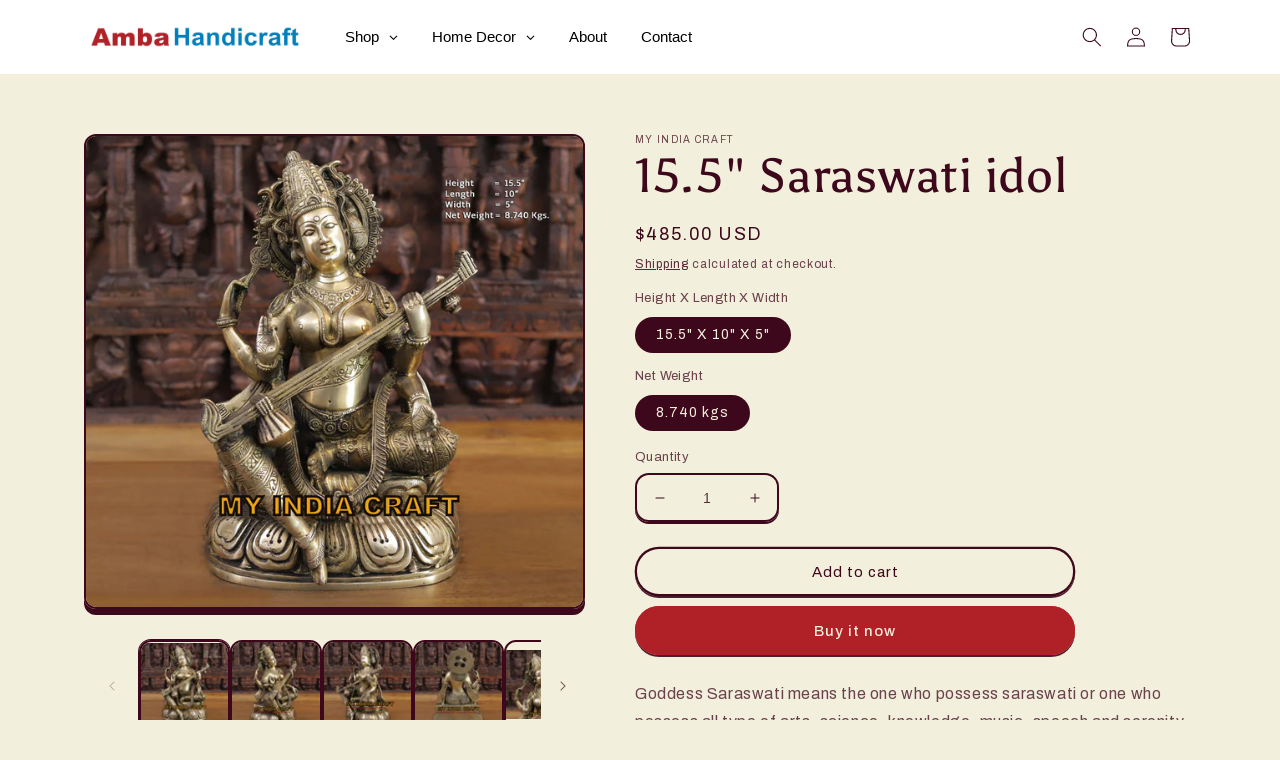

--- FILE ---
content_type: text/html; charset=utf-8
request_url: https://ambahandicrafts.com/products/15-5-saraswati-idol-gsi-002
body_size: 31749
content:
<!doctype html>
<html class="no-js" lang="en">
  <head>
   <!-- Google tag (gtag.js) -->
<script async src="https://www.googletagmanager.com/gtag/js?id=G-YQSWTPBSNM"></script>
<script>
  window.dataLayer = window.dataLayer || [];
  function gtag(){dataLayer.push(arguments);}
  gtag('js', new Date());

  gtag('config', 'G-YQSWTPBSNM');
</script>
    <meta name="google-site-verification" content="lWghKtDCf091vf25c1SrFBhLThRDt4TuouFZh2UaUSI" />
    <meta charset="utf-8">
    <meta http-equiv="X-UA-Compatible" content="IE=edge">
    <meta name="viewport" content="width=device-width,initial-scale=1">
    <meta name="theme-color" content="">
    <link rel="canonical" href="https://ambahandicrafts.com/products/15-5-saraswati-idol-gsi-002">
    <link rel="preconnect" href="https://cdn.shopify.com" crossorigin><link rel="icon" type="image/png" href="//ambahandicrafts.com/cdn/shop/files/icon_3b1f6e3b-db8f-4e50-9403-cef2fb46e345.png?crop=center&height=32&v=1677305966&width=32"><link rel="preconnect" href="https://fonts.shopifycdn.com" crossorigin><title>
      Saraswati idol for home temple. Free shipping usa
 &ndash; Amba Handicraft</title>

    
      <meta name="description" content="Saraswati idol for home temple entrance. Indian gift item in usa. Indian handicraft gift usa, statue for sale. Usa">
    

    

<meta property="og:site_name" content="Amba Handicraft">
<meta property="og:url" content="https://ambahandicrafts.com/products/15-5-saraswati-idol-gsi-002">
<meta property="og:title" content="Saraswati idol for home temple. Free shipping usa">
<meta property="og:type" content="product">
<meta property="og:description" content="Saraswati idol for home temple entrance. Indian gift item in usa. Indian handicraft gift usa, statue for sale. Usa"><meta property="og:image" content="http://ambahandicrafts.com/cdn/shop/products/2_.._ecf5346c-fbd9-4dc8-9fb0-60ae3cfe1b7b.jpg?v=1656327988">
  <meta property="og:image:secure_url" content="https://ambahandicrafts.com/cdn/shop/products/2_.._ecf5346c-fbd9-4dc8-9fb0-60ae3cfe1b7b.jpg?v=1656327988">
  <meta property="og:image:width" content="1280">
  <meta property="og:image:height" content="1204"><meta property="og:price:amount" content="485.00">
  <meta property="og:price:currency" content="USD"><meta name="twitter:card" content="summary_large_image">
<meta name="twitter:title" content="Saraswati idol for home temple. Free shipping usa">
<meta name="twitter:description" content="Saraswati idol for home temple entrance. Indian gift item in usa. Indian handicraft gift usa, statue for sale. Usa">


    <script src="//ambahandicrafts.com/cdn/shop/t/2/assets/global.js?v=24850326154503943211656341660" defer="defer"></script>
    <script>window.performance && window.performance.mark && window.performance.mark('shopify.content_for_header.start');</script><meta id="shopify-digital-wallet" name="shopify-digital-wallet" content="/62215127227/digital_wallets/dialog">
<link rel="alternate" type="application/json+oembed" href="https://ambahandicrafts.com/products/15-5-saraswati-idol-gsi-002.oembed">
<script async="async" src="/checkouts/internal/preloads.js?locale=en-US"></script>
<script id="shopify-features" type="application/json">{"accessToken":"3d8af4bc5c5dcfc5822111d925aca4dd","betas":["rich-media-storefront-analytics"],"domain":"ambahandicrafts.com","predictiveSearch":true,"shopId":62215127227,"locale":"en"}</script>
<script>var Shopify = Shopify || {};
Shopify.shop = "myindia-craft.myshopify.com";
Shopify.locale = "en";
Shopify.currency = {"active":"USD","rate":"1.0"};
Shopify.country = "US";
Shopify.theme = {"name":"Crave","id":130497740987,"schema_name":"Crave","schema_version":"4.0.1","theme_store_id":1363,"role":"main"};
Shopify.theme.handle = "null";
Shopify.theme.style = {"id":null,"handle":null};
Shopify.cdnHost = "ambahandicrafts.com/cdn";
Shopify.routes = Shopify.routes || {};
Shopify.routes.root = "/";</script>
<script type="module">!function(o){(o.Shopify=o.Shopify||{}).modules=!0}(window);</script>
<script>!function(o){function n(){var o=[];function n(){o.push(Array.prototype.slice.apply(arguments))}return n.q=o,n}var t=o.Shopify=o.Shopify||{};t.loadFeatures=n(),t.autoloadFeatures=n()}(window);</script>
<script id="shop-js-analytics" type="application/json">{"pageType":"product"}</script>
<script defer="defer" async type="module" src="//ambahandicrafts.com/cdn/shopifycloud/shop-js/modules/v2/client.init-shop-cart-sync_C5BV16lS.en.esm.js"></script>
<script defer="defer" async type="module" src="//ambahandicrafts.com/cdn/shopifycloud/shop-js/modules/v2/chunk.common_CygWptCX.esm.js"></script>
<script type="module">
  await import("//ambahandicrafts.com/cdn/shopifycloud/shop-js/modules/v2/client.init-shop-cart-sync_C5BV16lS.en.esm.js");
await import("//ambahandicrafts.com/cdn/shopifycloud/shop-js/modules/v2/chunk.common_CygWptCX.esm.js");

  window.Shopify.SignInWithShop?.initShopCartSync?.({"fedCMEnabled":true,"windoidEnabled":true});

</script>
<script>(function() {
  var isLoaded = false;
  function asyncLoad() {
    if (isLoaded) return;
    isLoaded = true;
    var urls = ["https:\/\/www.hukcommerce.com\/apps\/mega-menu-creator-pro\/assets\/js\/scriptfe.js?shop=myindia-craft.myshopify.com","https:\/\/getbutton.io\/shopify\/widget\/62215127227.js?v=1658990082\u0026shop=myindia-craft.myshopify.com","https:\/\/salespop.conversionbear.com\/script?app=salespop\u0026shop=myindia-craft.myshopify.com","https:\/\/cdn.hextom.com\/js\/freeshippingbar.js?shop=myindia-craft.myshopify.com"];
    for (var i = 0; i < urls.length; i++) {
      var s = document.createElement('script');
      s.type = 'text/javascript';
      s.async = true;
      s.src = urls[i];
      var x = document.getElementsByTagName('script')[0];
      x.parentNode.insertBefore(s, x);
    }
  };
  if(window.attachEvent) {
    window.attachEvent('onload', asyncLoad);
  } else {
    window.addEventListener('load', asyncLoad, false);
  }
})();</script>
<script id="__st">var __st={"a":62215127227,"offset":19800,"reqid":"c5e75f96-eb3e-4a14-a63b-5aa154b0343e-1768836532","pageurl":"ambahandicrafts.com\/products\/15-5-saraswati-idol-gsi-002","u":"e3e1bddc66d0","p":"product","rtyp":"product","rid":7565098483899};</script>
<script>window.ShopifyPaypalV4VisibilityTracking = true;</script>
<script id="captcha-bootstrap">!function(){'use strict';const t='contact',e='account',n='new_comment',o=[[t,t],['blogs',n],['comments',n],[t,'customer']],c=[[e,'customer_login'],[e,'guest_login'],[e,'recover_customer_password'],[e,'create_customer']],r=t=>t.map((([t,e])=>`form[action*='/${t}']:not([data-nocaptcha='true']) input[name='form_type'][value='${e}']`)).join(','),a=t=>()=>t?[...document.querySelectorAll(t)].map((t=>t.form)):[];function s(){const t=[...o],e=r(t);return a(e)}const i='password',u='form_key',d=['recaptcha-v3-token','g-recaptcha-response','h-captcha-response',i],f=()=>{try{return window.sessionStorage}catch{return}},m='__shopify_v',_=t=>t.elements[u];function p(t,e,n=!1){try{const o=window.sessionStorage,c=JSON.parse(o.getItem(e)),{data:r}=function(t){const{data:e,action:n}=t;return t[m]||n?{data:e,action:n}:{data:t,action:n}}(c);for(const[e,n]of Object.entries(r))t.elements[e]&&(t.elements[e].value=n);n&&o.removeItem(e)}catch(o){console.error('form repopulation failed',{error:o})}}const l='form_type',E='cptcha';function T(t){t.dataset[E]=!0}const w=window,h=w.document,L='Shopify',v='ce_forms',y='captcha';let A=!1;((t,e)=>{const n=(g='f06e6c50-85a8-45c8-87d0-21a2b65856fe',I='https://cdn.shopify.com/shopifycloud/storefront-forms-hcaptcha/ce_storefront_forms_captcha_hcaptcha.v1.5.2.iife.js',D={infoText:'Protected by hCaptcha',privacyText:'Privacy',termsText:'Terms'},(t,e,n)=>{const o=w[L][v],c=o.bindForm;if(c)return c(t,g,e,D).then(n);var r;o.q.push([[t,g,e,D],n]),r=I,A||(h.body.append(Object.assign(h.createElement('script'),{id:'captcha-provider',async:!0,src:r})),A=!0)});var g,I,D;w[L]=w[L]||{},w[L][v]=w[L][v]||{},w[L][v].q=[],w[L][y]=w[L][y]||{},w[L][y].protect=function(t,e){n(t,void 0,e),T(t)},Object.freeze(w[L][y]),function(t,e,n,w,h,L){const[v,y,A,g]=function(t,e,n){const i=e?o:[],u=t?c:[],d=[...i,...u],f=r(d),m=r(i),_=r(d.filter((([t,e])=>n.includes(e))));return[a(f),a(m),a(_),s()]}(w,h,L),I=t=>{const e=t.target;return e instanceof HTMLFormElement?e:e&&e.form},D=t=>v().includes(t);t.addEventListener('submit',(t=>{const e=I(t);if(!e)return;const n=D(e)&&!e.dataset.hcaptchaBound&&!e.dataset.recaptchaBound,o=_(e),c=g().includes(e)&&(!o||!o.value);(n||c)&&t.preventDefault(),c&&!n&&(function(t){try{if(!f())return;!function(t){const e=f();if(!e)return;const n=_(t);if(!n)return;const o=n.value;o&&e.removeItem(o)}(t);const e=Array.from(Array(32),(()=>Math.random().toString(36)[2])).join('');!function(t,e){_(t)||t.append(Object.assign(document.createElement('input'),{type:'hidden',name:u})),t.elements[u].value=e}(t,e),function(t,e){const n=f();if(!n)return;const o=[...t.querySelectorAll(`input[type='${i}']`)].map((({name:t})=>t)),c=[...d,...o],r={};for(const[a,s]of new FormData(t).entries())c.includes(a)||(r[a]=s);n.setItem(e,JSON.stringify({[m]:1,action:t.action,data:r}))}(t,e)}catch(e){console.error('failed to persist form',e)}}(e),e.submit())}));const S=(t,e)=>{t&&!t.dataset[E]&&(n(t,e.some((e=>e===t))),T(t))};for(const o of['focusin','change'])t.addEventListener(o,(t=>{const e=I(t);D(e)&&S(e,y())}));const B=e.get('form_key'),M=e.get(l),P=B&&M;t.addEventListener('DOMContentLoaded',(()=>{const t=y();if(P)for(const e of t)e.elements[l].value===M&&p(e,B);[...new Set([...A(),...v().filter((t=>'true'===t.dataset.shopifyCaptcha))])].forEach((e=>S(e,t)))}))}(h,new URLSearchParams(w.location.search),n,t,e,['guest_login'])})(!0,!0)}();</script>
<script integrity="sha256-4kQ18oKyAcykRKYeNunJcIwy7WH5gtpwJnB7kiuLZ1E=" data-source-attribution="shopify.loadfeatures" defer="defer" src="//ambahandicrafts.com/cdn/shopifycloud/storefront/assets/storefront/load_feature-a0a9edcb.js" crossorigin="anonymous"></script>
<script data-source-attribution="shopify.dynamic_checkout.dynamic.init">var Shopify=Shopify||{};Shopify.PaymentButton=Shopify.PaymentButton||{isStorefrontPortableWallets:!0,init:function(){window.Shopify.PaymentButton.init=function(){};var t=document.createElement("script");t.src="https://ambahandicrafts.com/cdn/shopifycloud/portable-wallets/latest/portable-wallets.en.js",t.type="module",document.head.appendChild(t)}};
</script>
<script data-source-attribution="shopify.dynamic_checkout.buyer_consent">
  function portableWalletsHideBuyerConsent(e){var t=document.getElementById("shopify-buyer-consent"),n=document.getElementById("shopify-subscription-policy-button");t&&n&&(t.classList.add("hidden"),t.setAttribute("aria-hidden","true"),n.removeEventListener("click",e))}function portableWalletsShowBuyerConsent(e){var t=document.getElementById("shopify-buyer-consent"),n=document.getElementById("shopify-subscription-policy-button");t&&n&&(t.classList.remove("hidden"),t.removeAttribute("aria-hidden"),n.addEventListener("click",e))}window.Shopify?.PaymentButton&&(window.Shopify.PaymentButton.hideBuyerConsent=portableWalletsHideBuyerConsent,window.Shopify.PaymentButton.showBuyerConsent=portableWalletsShowBuyerConsent);
</script>
<script>
  function portableWalletsCleanup(e){e&&e.src&&console.error("Failed to load portable wallets script "+e.src);var t=document.querySelectorAll("shopify-accelerated-checkout .shopify-payment-button__skeleton, shopify-accelerated-checkout-cart .wallet-cart-button__skeleton"),e=document.getElementById("shopify-buyer-consent");for(let e=0;e<t.length;e++)t[e].remove();e&&e.remove()}function portableWalletsNotLoadedAsModule(e){e instanceof ErrorEvent&&"string"==typeof e.message&&e.message.includes("import.meta")&&"string"==typeof e.filename&&e.filename.includes("portable-wallets")&&(window.removeEventListener("error",portableWalletsNotLoadedAsModule),window.Shopify.PaymentButton.failedToLoad=e,"loading"===document.readyState?document.addEventListener("DOMContentLoaded",window.Shopify.PaymentButton.init):window.Shopify.PaymentButton.init())}window.addEventListener("error",portableWalletsNotLoadedAsModule);
</script>

<script type="module" src="https://ambahandicrafts.com/cdn/shopifycloud/portable-wallets/latest/portable-wallets.en.js" onError="portableWalletsCleanup(this)" crossorigin="anonymous"></script>
<script nomodule>
  document.addEventListener("DOMContentLoaded", portableWalletsCleanup);
</script>

<link id="shopify-accelerated-checkout-styles" rel="stylesheet" media="screen" href="https://ambahandicrafts.com/cdn/shopifycloud/portable-wallets/latest/accelerated-checkout-backwards-compat.css" crossorigin="anonymous">
<style id="shopify-accelerated-checkout-cart">
        #shopify-buyer-consent {
  margin-top: 1em;
  display: inline-block;
  width: 100%;
}

#shopify-buyer-consent.hidden {
  display: none;
}

#shopify-subscription-policy-button {
  background: none;
  border: none;
  padding: 0;
  text-decoration: underline;
  font-size: inherit;
  cursor: pointer;
}

#shopify-subscription-policy-button::before {
  box-shadow: none;
}

      </style>
<script id="sections-script" data-sections="product-recommendations,header,footer" defer="defer" src="//ambahandicrafts.com/cdn/shop/t/2/compiled_assets/scripts.js?v=360"></script>
<script>window.performance && window.performance.mark && window.performance.mark('shopify.content_for_header.end');</script>


    <style data-shopify>
      @font-face {
  font-family: Archivo;
  font-weight: 400;
  font-style: normal;
  font-display: swap;
  src: url("//ambahandicrafts.com/cdn/fonts/archivo/archivo_n4.dc8d917cc69af0a65ae04d01fd8eeab28a3573c9.woff2") format("woff2"),
       url("//ambahandicrafts.com/cdn/fonts/archivo/archivo_n4.bd6b9c34fdb81d7646836be8065ce3c80a2cc984.woff") format("woff");
}

      @font-face {
  font-family: Archivo;
  font-weight: 700;
  font-style: normal;
  font-display: swap;
  src: url("//ambahandicrafts.com/cdn/fonts/archivo/archivo_n7.651b020b3543640c100112be6f1c1b8e816c7f13.woff2") format("woff2"),
       url("//ambahandicrafts.com/cdn/fonts/archivo/archivo_n7.7e9106d320e6594976a7dcb57957f3e712e83c96.woff") format("woff");
}

      @font-face {
  font-family: Archivo;
  font-weight: 400;
  font-style: italic;
  font-display: swap;
  src: url("//ambahandicrafts.com/cdn/fonts/archivo/archivo_i4.37d8c4e02dc4f8e8b559f47082eb24a5c48c2908.woff2") format("woff2"),
       url("//ambahandicrafts.com/cdn/fonts/archivo/archivo_i4.839d35d75c605237591e73815270f86ab696602c.woff") format("woff");
}

      @font-face {
  font-family: Archivo;
  font-weight: 700;
  font-style: italic;
  font-display: swap;
  src: url("//ambahandicrafts.com/cdn/fonts/archivo/archivo_i7.3dc798c6f261b8341dd97dd5c78d97d457c63517.woff2") format("woff2"),
       url("//ambahandicrafts.com/cdn/fonts/archivo/archivo_i7.3b65e9d326e7379bd5f15bcb927c5d533d950ff6.woff") format("woff");
}

      @font-face {
  font-family: Asul;
  font-weight: 400;
  font-style: normal;
  font-display: swap;
  src: url("//ambahandicrafts.com/cdn/fonts/asul/asul_n4.814c5323104eaec8052c156ea81d27e4cc2ecc89.woff2") format("woff2"),
       url("//ambahandicrafts.com/cdn/fonts/asul/asul_n4.fad4580d0c2a0762bf2eec95df0ca1bba03e7345.woff") format("woff");
}


      :root {
        --font-body-family: Archivo, sans-serif;
        --font-body-style: normal;
        --font-body-weight: 400;
        --font-body-weight-bold: 700;

        --font-heading-family: Asul, serif;
        --font-heading-style: normal;
        --font-heading-weight: 400;

        --font-body-scale: 1.0;
        --font-heading-scale: 1.2;

        --color-base-text: 61, 8, 27;
        --color-shadow: 61, 8, 27;
        --color-base-background-1: 242, 239, 221;
        --color-base-background-2: 255, 255, 255;
        --color-base-solid-button-labels: 242, 239, 221;
        --color-base-outline-button-labels: 61, 8, 27;
        --color-base-accent-1: 176, 33, 39;
        --color-base-accent-2: 176, 33, 39;
        --payment-terms-background-color: #f2efdd;

        --gradient-base-background-1: #f2efdd;
        --gradient-base-background-2: #ffffff;
        --gradient-base-accent-1: #b02127;
        --gradient-base-accent-2: #b02127;

        --media-padding: px;
        --media-border-opacity: 1.0;
        --media-border-width: 2px;
        --media-radius: 12px;
        --media-shadow-opacity: 1.0;
        --media-shadow-horizontal-offset: 0px;
        --media-shadow-vertical-offset: 6px;
        --media-shadow-blur-radius: 0px;
        --media-shadow-visible: 1;

        --page-width: 120rem;
        --page-width-margin: 0rem;

        --card-image-padding: 0.0rem;
        --card-corner-radius: 1.2rem;
        --card-text-alignment: left;
        --card-border-width: 0.2rem;
        --card-border-opacity: 1.0;
        --card-shadow-opacity: 1.0;
        --card-shadow-visible: 1;
        --card-shadow-horizontal-offset: 0.0rem;
        --card-shadow-vertical-offset: 0.4rem;
        --card-shadow-blur-radius: 0.0rem;

        --badge-corner-radius: 4.0rem;

        --popup-border-width: 2px;
        --popup-border-opacity: 1.0;
        --popup-corner-radius: 12px;
        --popup-shadow-opacity: 1.0;
        --popup-shadow-horizontal-offset: 0px;
        --popup-shadow-vertical-offset: 2px;
        --popup-shadow-blur-radius: 0px;

        --drawer-border-width: 3px;
        --drawer-border-opacity: 0.1;
        --drawer-shadow-opacity: 1.0;
        --drawer-shadow-horizontal-offset: 6px;
        --drawer-shadow-vertical-offset: 6px;
        --drawer-shadow-blur-radius: 0px;

        --spacing-sections-desktop: 64px;
        --spacing-sections-mobile: 45px;

        --grid-desktop-vertical-spacing: 12px;
        --grid-desktop-horizontal-spacing: 12px;
        --grid-mobile-vertical-spacing: 6px;
        --grid-mobile-horizontal-spacing: 6px;

        --text-boxes-border-opacity: 1.0;
        --text-boxes-border-width: 2px;
        --text-boxes-radius: 12px;
        --text-boxes-shadow-opacity: 1.0;
        --text-boxes-shadow-visible: 1;
        --text-boxes-shadow-horizontal-offset: 0px;
        --text-boxes-shadow-vertical-offset: 6px;
        --text-boxes-shadow-blur-radius: 0px;

        --buttons-radius: 40px;
        --buttons-radius-outset: 42px;
        --buttons-border-width: 2px;
        --buttons-border-opacity: 1.0;
        --buttons-shadow-opacity: 0.9;
        --buttons-shadow-visible: 1;
        --buttons-shadow-horizontal-offset: 0px;
        --buttons-shadow-vertical-offset: 2px;
        --buttons-shadow-blur-radius: 0px;
        --buttons-border-offset: 0.3px;

        --inputs-radius: 12px;
        --inputs-border-width: 2px;
        --inputs-border-opacity: 1.0;
        --inputs-shadow-opacity: 1.0;
        --inputs-shadow-horizontal-offset: 0px;
        --inputs-margin-offset: 2px;
        --inputs-shadow-vertical-offset: 2px;
        --inputs-shadow-blur-radius: 0px;
        --inputs-radius-outset: 14px;

        --variant-pills-radius: 40px;
        --variant-pills-border-width: 1px;
        --variant-pills-border-opacity: 0.55;
        --variant-pills-shadow-opacity: 0.0;
        --variant-pills-shadow-horizontal-offset: 0px;
        --variant-pills-shadow-vertical-offset: 0px;
        --variant-pills-shadow-blur-radius: 0px;
      }

      *,
      *::before,
      *::after {
        box-sizing: inherit;
      }

      html {
        box-sizing: border-box;
        font-size: calc(var(--font-body-scale) * 62.5%);
        height: 100%;
      }

      body {
        display: grid;
        grid-template-rows: auto auto 1fr auto;
        grid-template-columns: 100%;
        min-height: 100%;
        margin: 0;
        font-size: 1.5rem;
        letter-spacing: 0.06rem;
        line-height: calc(1 + 0.8 / var(--font-body-scale));
        font-family: var(--font-body-family);
        font-style: var(--font-body-style);
        font-weight: var(--font-body-weight);
      }

      @media screen and (min-width: 750px) {
        body {
          font-size: 1.6rem;
        }
      }
    </style>

    <link href="//ambahandicrafts.com/cdn/shop/t/2/assets/base.css?v=77538705036647999491656622073" rel="stylesheet" type="text/css" media="all" />
<link rel="preload" as="font" href="//ambahandicrafts.com/cdn/fonts/archivo/archivo_n4.dc8d917cc69af0a65ae04d01fd8eeab28a3573c9.woff2" type="font/woff2" crossorigin><link rel="preload" as="font" href="//ambahandicrafts.com/cdn/fonts/asul/asul_n4.814c5323104eaec8052c156ea81d27e4cc2ecc89.woff2" type="font/woff2" crossorigin><link rel="stylesheet" href="//ambahandicrafts.com/cdn/shop/t/2/assets/component-predictive-search.css?v=165644661289088488651656341656" media="print" onload="this.media='all'"><script>document.documentElement.className = document.documentElement.className.replace('no-js', 'js');
    if (Shopify.designMode) {
      document.documentElement.classList.add('shopify-design-mode');
    }
    </script>
  
  











  <!-- BEGIN app block: shopify://apps/globo-mega-menu/blocks/app-embed/7a00835e-fe40-45a5-a615-2eb4ab697b58 -->
<link href="//cdn.shopify.com/extensions/019b6e53-04e2-713c-aa06-5bced6079bf6/menufrontend-304/assets/main-navigation-styles.min.css" rel="stylesheet" type="text/css" media="all" />
<link href="//cdn.shopify.com/extensions/019b6e53-04e2-713c-aa06-5bced6079bf6/menufrontend-304/assets/theme-styles.min.css" rel="stylesheet" type="text/css" media="all" />
<script type="text/javascript" hs-ignore data-cookieconsent="ignore" data-ccm-injected>
document.getElementsByTagName('html')[0].classList.add('globo-menu-loading');
window.GloboMenuConfig = window.GloboMenuConfig || {}
window.GloboMenuConfig.curLocale = "en";
window.GloboMenuConfig.shop = "myindia-craft.myshopify.com";
window.GloboMenuConfig.GloboMenuLocale = "en";
window.GloboMenuConfig.locale = "en";
window.menuRootUrl = "";
window.GloboMenuCustomer = false;
window.GloboMenuAssetsUrl = 'https://cdn.shopify.com/extensions/019b6e53-04e2-713c-aa06-5bced6079bf6/menufrontend-304/assets/';
window.GloboMenuFilesUrl = '//ambahandicrafts.com/cdn/shop/files/';
window.GloboMenuLinklists = {"main-menu": [{'url' :"#", 'title': "Shop"},{'url' :"#", 'title': "Home Decor"},{'url' :"\/pages\/about", 'title': "About"},{'url' :"\/pages\/contact", 'title': "Contact"}],"footer": [{'url' :"\/policies\/shipping-policy", 'title': "Shipping Policy"},{'url' :"\/policies\/refund-policy", 'title': "Returns and Refunds"},{'url' :"\/policies\/terms-of-service", 'title': "Terms \u0026 Conditions"},{'url' :"\/policies\/privacy-policy", 'title': "Privacy Policy"},{'url' :"\/pages\/faqs", 'title': "FAQ"}],"footer-mic": [{'url' :"\/pages\/about", 'title': "About Us"},{'url' :"\/pages\/contact", 'title': "Contact Us"},{'url' :"\/pages\/track-order", 'title': "Track Order"},{'url' :"#", 'title': "Blog"}],"customer-account-main-menu": [{'url' :"\/", 'title': "Shop"},{'url' :"https:\/\/shopify.com\/62215127227\/account\/orders?locale=en\u0026region_country=US", 'title': "Orders"}]}
window.GloboMenuConfig.is_app_embedded = true;
window.showAdsInConsole = true;
</script>

<script hs-ignore data-cookieconsent="ignore" data-ccm-injected type="text/javascript">
  window.GloboMenus = window.GloboMenus || [];
  var menuKey = 20068;
  window.GloboMenus[menuKey] = window.GloboMenus[menuKey] || {};
  window.GloboMenus[menuKey].id = menuKey;window.GloboMenus[menuKey].replacement = {"type":"auto"};window.GloboMenus[menuKey].type = "main";
  window.GloboMenus[menuKey].schedule = null;
  window.GloboMenus[menuKey].settings ={"font":{"tab_fontsize":"14","menu_fontsize":"15","tab_fontfamily":"Archivo","tab_fontweight":"500","menu_fontfamily":"Archivo","menu_fontweight":"400","tab_fontfamily_2":"Lato","menu_fontfamily_2":"poppins","submenu_text_fontsize":"13","tab_fontfamily_custom":false,"menu_fontfamily_custom":true,"submenu_text_fontfamily":"Archivo","submenu_text_fontweight":"regular","submenu_heading_fontsize":"14","submenu_text_fontfamily_2":"Arimo","submenu_heading_fontfamily":"Archivo","submenu_heading_fontweight":"regular","submenu_description_fontsize":"12","submenu_heading_fontfamily_2":"poppins","submenu_description_fontfamily":"Archivo","submenu_description_fontweight":"regular","submenu_text_fontfamily_custom":true,"submenu_description_fontfamily_2":"Indie Flower","submenu_heading_fontfamily_custom":true,"submenu_description_fontfamily_custom":false},"color":{"menu_text":"rgba(0, 0, 0, 1)","menu_border":"#0f0f0f","submenu_text":"#313131","submenu_border":"#d1d1d1","menu_background":"rgba(0, 0, 0, 0)","menu_text_hover":"rgba(144, 15, 63, 1)","sale_text_color":"#ffffff","submenu_heading":"rgba(35, 55, 108, 1)","tab_heading_color":"#202020","soldout_text_color":"#757575","submenu_background":"#ffffff","submenu_text_hover":"rgba(144, 15, 63, 1)","submenu_description":"#969696","tab_background_hover":"#d9d9d9","menu_background_hover":"rgba(29, 29, 29, 0)","sale_background_color":"#ec523e","soldout_background_color":"#d5d5d5","tab_heading_active_color":"#000000","submenu_description_hover":"rgba(144, 15, 63, 1)"},"general":{"align":"left","login":false,"border":false,"logout":false,"search":false,"account":false,"trigger":"hover","register":false,"indicators":true,"responsive":"768","transition":"fade","menu_padding":"17","carousel_loop":true,"mobile_border":false,"mobile_trigger":"click_toggle","submenu_border":true,"tab_lineheight":"50","menu_lineheight":"50","lazy_load_enable":true,"transition_delay":"150","transition_speed":"300","carousel_auto_play":true,"dropdown_lineheight":"50","linklist_lineheight":"30","mobile_sticky_header":true,"desktop_sticky_header":true,"mobile_hide_linklist_submenu":false},"language":{"name":"Name","sale":"Sale","send":"Send","view":"View details","email":"Email","phone":"Phone Number","search":"Search for...","message":"Message","sold_out":"Sold out","add_to_cart":"Add to cart"}};
  window.GloboMenus[menuKey].itemsLength = 4;
</script><script type="template/html" id="globoMenu20068HTML"><ul class="gm-menu gm-menu-20068 gm-has-retractor gm-submenu-align-left gm-menu-trigger-hover gm-transition-fade" data-menu-id="20068" data-transition-speed="300" data-transition-delay="150">
<li data-gmmi="0" data-gmdi="0" class="gm-item gm-level-0 gm-has-submenu gm-submenu-mega gm-submenu-align-left"><a class="gm-target" title="Shop" href="#"><span class="gm-text">Shop</span><span class="gm-retractor"></span></a><div 
      class="gm-submenu gm-mega gm-submenu-bordered" 
      style="width: 800px;"
    ><div style="" class="submenu-background"></div>
      <ul class="gm-grid">
<li class="gm-item gm-grid-item gmcol-3 gm-has-submenu"><ul style="--columns:1" class="gm-links">
<li class="gm-item"><a class="gm-target" title="Antique Buddha" href="/collections/antique-buddha"><span class="gm-text">Antique Buddha</span></a>
</li>
<li class="gm-item"><a class="gm-target" title="Artistic Buddha" href="/collections/artistic-buddha"><span class="gm-text">Artistic Buddha</span></a>
</li>
<li class="gm-item"><a class="gm-target" title="Brass Buddha" href="/collections/brass-buddha"><span class="gm-text">Brass Buddha</span></a>
</li>
<li class="gm-item"><a class="gm-target" title="Buddha Face" href="/collections/buddha-face"><span class="gm-text">Buddha Face</span></a>
</li>
<li class="gm-item"><a class="gm-target" title="Durga Statues" href="/collections/durga-statues"><span class="gm-text">Durga Statues</span></a>
</li></ul>
</li>
<li class="gm-item gm-grid-item gmcol-3 gm-has-submenu"><ul style="--columns:1" class="gm-links">
<li class="gm-item"><a class="gm-target" title="Ganesh Idols" href="/collections/ganesh-idols"><span class="gm-text">Ganesh Idols</span></a>
</li>
<li class="gm-item"><a class="gm-target" title="Ganesh Lakshmi Saraswati" href="/collections/ganesh-lakshmi-saraswati"><span class="gm-text">Ganesh Lakshmi Saraswati</span></a>
</li>
<li class="gm-item"><a class="gm-target" title="Goddess Lakshmi" href="/collections/goddess-lakshmi"><span class="gm-text">Goddess Lakshmi</span></a>
</li>
<li class="gm-item"><a class="gm-target" title="Goddess Saraswati Idols" href="/collections/goddess-saraswati-idols"><span class="gm-text">Goddess Saraswati Idols</span></a>
</li>
<li class="gm-item"><a class="gm-target" title="Goddess Tara Statues" href="/collections/goddess-tara-statues"><span class="gm-text">Goddess Tara Statues</span></a>
</li></ul>
</li>
<li class="gm-item gm-grid-item gmcol-3 gm-has-submenu"><ul style="--columns:1" class="gm-links">
<li class="gm-item"><a class="gm-target" title="Hanuman idols" href="/collections/hanuman-idols"><span class="gm-text">Hanuman idols</span></a>
</li>
<li class="gm-item"><a class="gm-target" title="Kaamdhenu Cow Statue" href="/collections/kaamdhenu-cow-statue"><span class="gm-text">Kaamdhenu Cow Statue</span></a>
</li>
<li class="gm-item"><a class="gm-target" title="Kali Maa Idols" href="/collections/kali-maa-idols"><span class="gm-text">Kali Maa Idols</span></a>
</li>
<li class="gm-item"><a class="gm-target" title="Kartikeya Murugan Idols" href="/collections/kartikeya-murugan-idols"><span class="gm-text">Kartikeya Murugan Idols</span></a>
</li>
<li class="gm-item"><a class="gm-target" title="Kuber Idols" href="/collections/kuber-idols"><span class="gm-text">Kuber Idols</span></a>
</li></ul>
</li>
<li class="gm-item gm-grid-item gmcol-3 gm-has-submenu"><ul style="--columns:1" class="gm-links">
<li class="gm-item"><a class="gm-target" title="Lord Krishna Idols" href="/collections/lord-krishna-idols"><span class="gm-text">Lord Krishna Idols</span></a>
</li>
<li class="gm-item"><a class="gm-target" title="Lord Vishnu Idols" href="/collections/lord-vishnu-idols"><span class="gm-text">Lord Vishnu Idols</span></a>
</li>
<li class="gm-item"><a class="gm-target" title="Mahadev" href="/collections/mahadev"><span class="gm-text">Mahadev</span></a>
</li>
<li class="gm-item"><a class="gm-target" title="Nataraj" href="/collections/nataraj"><span class="gm-text">Nataraj</span></a>
</li>
<li class="gm-item"><a class="gm-target" title="Radha Krishna Idols" href="/collections/radha-krishna-idols"><span class="gm-text">Radha Krishna Idols</span></a>
</li>
<li class="gm-item"><a class="gm-target" title="Urli" href="/collections/urli"><span class="gm-text">Urli</span></a>
</li></ul>
</li></ul>
    </div></li>

<li data-gmmi="1" data-gmdi="1" class="gm-item gm-level-0 gm-has-submenu gm-submenu-mega gm-submenu-align-left"><a class="gm-target" title="Home Decor" href="#"><span class="gm-text">Home Decor</span><span class="gm-retractor"></span></a><div 
      class="gm-submenu gm-mega gm-submenu-bordered" 
      style="width: 900px;"
    ><div style="" class="submenu-background"></div>
      <ul class="gm-grid">
<li class="gm-item gm-grid-item gmcol-3 gm-has-submenu"><ul style="--columns:1" class="gm-links">
<li class="gm-item"><a class="gm-target" title="Animal Artifacts" href="/collections/animal-artifacts"><span class="gm-text">Animal Artifacts</span></a>
</li>
<li class="gm-item"><a class="gm-target" title="Antique Buddha" href="/collections/antique-buddha"><span class="gm-text">Antique Buddha</span></a>
</li>
<li class="gm-item"><a class="gm-target" title="Antique Ganesh" href="/collections/antique-ganesh"><span class="gm-text">Antique Ganesh</span></a>
</li>
<li class="gm-item"><a class="gm-target" title="Artistic Buddha" href="/collections/artistic-buddha"><span class="gm-text">Artistic Buddha</span></a>
</li>
<li class="gm-item"><a class="gm-target" title="Artistic Ganesha" href="/collections/artistic-ganesha"><span class="gm-text">Artistic Ganesha</span></a>
</li></ul>
</li>
<li class="gm-item gm-grid-item gmcol-3 gm-has-submenu"><ul style="--columns:1" class="gm-links">
<li class="gm-item"><a class="gm-target" title="Brass Buddha" href="/collections/brass-buddha"><span class="gm-text">Brass Buddha</span></a>
</li>
<li class="gm-item"><a class="gm-target" title="Brass Ganesh Statues" href="/collections/brass-ganesh-statues"><span class="gm-text">Brass Ganesh Statues</span></a>
</li>
<li class="gm-item"><a class="gm-target" title="Buddha Face" href="/collections/buddha-face"><span class="gm-text">Buddha Face</span></a>
</li>
<li class="gm-item"><a class="gm-target" title="Chowki Bajot" href="/collections/chowki-bajot"><span class="gm-text">Chowki Bajot</span></a>
</li>
<li class="gm-item"><a class="gm-target" title="Deep Lady" href="/collections/deep-lady"><span class="gm-text">Deep Lady</span></a>
</li></ul>
</li>
<li class="gm-item gm-grid-item gmcol-3 gm-has-submenu"><ul style="--columns:1" class="gm-links">
<li class="gm-item"><a class="gm-target" title="Designer Ganpati Statues" href="/collections/designer-ganpati-statues"><span class="gm-text">Designer Ganpati Statues</span></a>
</li>
<li class="gm-item"><a class="gm-target" title="Designer Radha Krishna Statues" href="/collections/designer-radha-krishna-statues"><span class="gm-text">Designer Radha Krishna Statues</span></a>
</li>
<li class="gm-item"><a class="gm-target" title="Designer Urli" href="/collections/designer-urli"><span class="gm-text">Designer Urli</span></a>
</li>
<li class="gm-item"><a class="gm-target" title="Dhoop Dani" href="/collections/dhoop-dani"><span class="gm-text">Dhoop Dani</span></a>
</li>
<li class="gm-item"><a class="gm-target" title="Diya" href="/collections/diya"><span class="gm-text">Diya</span></a>
</li>
<li class="gm-item"><a class="gm-target" title="Exclusive Diya" href="/collections/exclusive-diya"><span class="gm-text">Exclusive Diya</span></a>
</li></ul>
</li>
<li class="gm-item gm-grid-item gmcol-3 gm-has-submenu"><ul style="--columns:1" class="gm-links">
<li class="gm-item"><a class="gm-target" title="Hanging Lamps" href="/collections/hanging-lamps"><span class="gm-text">Hanging Lamps</span></a>
</li>
<li class="gm-item"><a class="gm-target" title="Monks" href="/collections/monks"><span class="gm-text">Monks</span></a>
</li>
<li class="gm-item"><a class="gm-target" title="Musical Set" href="/collections/musical-set"><span class="gm-text">Musical Set</span></a>
</li>
<li class="gm-item"><a class="gm-target" title="Peacock Diya" href="/collections/peacock-diya"><span class="gm-text">Peacock Diya</span></a>
</li>
<li class="gm-item"><a class="gm-target" title="Religious Urli" href="/collections/religious-urli"><span class="gm-text">Religious Urli</span></a>
</li>
<li class="gm-item"><a class="gm-target" title="Sleeping Buddha" href="/collections/sleeping-buddha"><span class="gm-text">Sleeping Buddha</span></a>
</li></ul>
</li></ul>
    </div></li>

<li data-gmmi="2" data-gmdi="2" class="gm-item gm-level-0"><a class="gm-target" title="About" href="/pages/about"><span class="gm-text">About</span></a></li>

<li data-gmmi="3" data-gmdi="3" class="gm-item gm-level-0"><a class="gm-target" title="Contact" href="/pages/contact"><span class="gm-text">Contact</span></a></li>
</ul></script><style>
@import url('https://fonts.googleapis.com/css2?family=Archivo:ital,wght@0,500&family=Archivo:ital,wght@0,400&display=swap');
.gm-menu-installed .gm-menu.gm-menu-20068 {
  background-color: rgba(0, 0, 0, 0) !important;
  color: #313131;
  font-family: "Arimo", sans-serif;
  font-size: 13px;
}
.gm-menu-installed .gm-menu.gm-menu-20068.gm-bordered:not(.gm-menu-mobile):not(.gm-vertical) > .gm-level-0 + .gm-level-0 {
  border-left: 1px solid #0f0f0f !important;
}
.gm-menu-installed .gm-menu.gm-bordered.gm-vertical > .gm-level-0 + .gm-level-0:not(.searchItem),
.gm-menu-installed .gm-menu.gm-menu-20068.gm-mobile-bordered.gm-menu-mobile > .gm-level-0 + .gm-level-0:not(.searchItem){
  border-top: 1px solid #0f0f0f !important;
}
.gm-menu-installed .gm-menu.gm-menu-20068 .gm-item.gm-level-0 > .gm-target > .gm-text{
  font-family: "poppins", sans-serif !important;
}
.gm-menu-installed .gm-menu.gm-menu-20068 .gm-item.gm-level-0 > .gm-target{
  padding: 15px 17px !important;
  color: rgba(0, 0, 0, 1) !important;
  font-family: "poppins", sans-serif !important;
  font-size: 15px !important;
  font-weight: 400 !important;
  font-style: normal !important;
  line-height: 20px !important;
}

.gm-menu.gm-menu-20068 .gm-submenu.gm-search-form input{
  line-height: 40px !important;
}

.gm-menu-installed .gm-menu.gm-menu-20068 .gm-item.gm-level-0.gm-active > .gm-target,
.gm-menu-installed .gm-menu.gm-menu-20068 .gm-item.gm-level-0:hover > .gm-target{
  background-color: rgba(29, 29, 29, 0) !important;
  color: rgba(144, 15, 63, 1) !important;
}
.gm-menu-installed .gm-menu.gm-menu-20068 .gm-item.gm-level-0 > .gm-target > .gm-icon,
.gm-menu-installed .gm-menu.gm-menu-20068 .gm-item.gm-level-0 > .gm-target > .gm-text,
.gm-menu-installed .gm-menu.gm-menu-20068 .gm-item.gm-level-0 > .gm-target > .gm-retractor{
  color: rgba(0, 0, 0, 1) !important;
  font-size: 15px !important;
  font-weight: 400 !important;
  font-style: normal !important;
  line-height: 20px !important;
}
.gm-menu-installed .gm-menu.gm-menu-20068 .gm-item.gm-level-0.gm-active > .gm-target > .gm-icon,
.gm-menu-installed .gm-menu.gm-menu-20068 .gm-item.gm-level-0.gm-active > .gm-target > .gm-text,
.gm-menu-installed .gm-menu.gm-menu-20068 .gm-item.gm-level-0.gm-active > .gm-target > .gm-retractor,
.gm-menu-installed .gm-menu.gm-menu-20068 .gm-item.gm-level-0:hover > .gm-target > .gm-icon,
.gm-menu-installed .gm-menu.gm-menu-20068 .gm-item.gm-level-0:hover > .gm-target > .gm-text,
.gm-menu-installed .gm-menu.gm-menu-20068 .gm-item.gm-level-0:hover > .gm-target > .gm-retractor{
  color: rgba(144, 15, 63, 1) !important;
}

.gm-menu-installed .gm-menu.gm-menu-20068.gm-submenu-bordered:not(.gm-aliexpress) {
  border: 1px solid #d1d1d1 !important;
}

.gm-menu-installed .gm-menu.gm-menu-20068.gm-menu-mobile .gm-tabs > .gm-tab-links > .gm-item{
  border-top: 1px solid #d1d1d1 !important;
}

.gm-menu-installed .gm-menu.gm-menu-20068 .gm-tab-links > .gm-item.gm-active > .gm-target{
  background-color: #d9d9d9 !important;
}

.gm-menu-installed .gm-menu.gm-menu-20068 .gm-submenu.gm-mega,
.gm-menu-installed .gm-menu.gm-menu-20068 .gm-submenu.gm-search-form,
.gm-menu-installed .gm-menu.gm-menu-20068 .gm-submenu-aliexpress .gm-tab-links,
.gm-menu-installed .gm-menu.gm-menu-20068 .gm-submenu-aliexpress .gm-tab-content {
  background-color: #ffffff !important;
}
.gm-menu-installed .gm-menu.gm-menu-20068 .gm-submenu-bordered .gm-tabs-left > .gm-tab-links {
  border-right: 1px solid #d1d1d1 !important;
}
.gm-menu-installed .gm-menu.gm-menu-20068 .gm-submenu-bordered .gm-tabs-top > .gm-tab-links {
  border-bottom: 1px solid #d1d1d1 !important;
}
.gm-menu-installed .gm-menu.gm-menu-20068 .gm-submenu-bordered .gm-tabs-right > .gm-tab-links {
  border-left: 1px solid #d1d1d1 !important;
}
.gm-menu-installed .gm-menu.gm-menu-20068 .gm-tab-links > .gm-item > .gm-target,
.gm-menu-installed .gm-menu.gm-menu-20068 .gm-tab-links > .gm-item > .gm-target > .gm-text{
  font-family: "Archivo", sans-serif;
  font-size: 14px;
  font-weight: 500;
  font-style: normal;
}
.gm-menu-installed .gm-menu.gm-menu-20068 .gm-tab-links > .gm-item > .gm-target > .gm-icon{
  font-size: 14px;
}
.gm-menu-installed .gm-menu.gm-menu-20068 .gm-tab-links > .gm-item > .gm-target,
.gm-menu-installed .gm-menu.gm-menu-20068 .gm-tab-links > .gm-item > .gm-target > .gm-text,
.gm-menu-installed .gm-menu.gm-menu-20068 .gm-tab-links > .gm-item > .gm-target > .gm-retractor,
.gm-menu-installed .gm-menu.gm-menu-20068 .gm-tab-links > .gm-item > .gm-target > .gm-icon{
  color: #202020 !important;
}
.gm-menu-installed .gm-menu.gm-menu-20068 .gm-tab-links > .gm-item.gm-active > .gm-target,
.gm-menu-installed .gm-menu.gm-menu-20068 .gm-tab-links > .gm-item.gm-active > .gm-target > .gm-text,
.gm-menu-installed .gm-menu.gm-menu-20068 .gm-tab-links > .gm-item.gm-active > .gm-target > .gm-retractor,
.gm-menu-installed .gm-menu.gm-menu-20068 .gm-tab-links > .gm-item.gm-active > .gm-target > .gm-icon{
  color: #000000 !important;
}
.gm-menu-installed .gm-menu.gm-menu-20068 .gm-dropdown {
  background-color: #ffffff !important;
}
.gm-menu-installed .gm-menu.gm-menu-20068 .gm-dropdown > li > a {
  line-height: 20px !important;
}
.gm-menu-installed .gm-menu.gm-menu-20068 .gm-tab-links > li > a {
  line-height: 20px !important;
}
.gm-menu-installed .gm-menu.gm-menu-20068 .gm-links > li:not(.gm-heading) > a {
  line-height: 20px !important;
}
.gm-html-inner,
.gm-menu-installed .gm-menu.gm-menu-20068 .gm-submenu .gm-item .gm-target {
  color: #313131 !important;
  font-family: "Arimo", sans-serif !important;
  font-size: 13px !important;
  font-weight: 400 !important;
  font-style: normal !important;
}
.gm-menu-installed .gm-menu.gm-menu-20068 .gm-submenu .gm-item .gm-heading {
  color: rgba(35, 55, 108, 1) !important;
  font-family: "poppins", sans-serif !important;
  font-size: 14px !important;
  font-weight: 400 !important;
  font-style: normal !important;
}
.gm-menu-installed .gm-menu.gm-menu-20068 .gm-submenu .gm-item .gm-heading .gm-target {
  color: rgba(35, 55, 108, 1) !important;
  font-family: "poppins", sans-serif !important;
  font-size: 14px !important;
  font-weight: 400 !important;
  font-style: normal !important;
}
.gm-menu-installed .gm-menu.gm-menu-20068 .gm-submenu .gm-target:hover,
.gm-menu-installed .gm-menu.gm-menu-20068 .gm-submenu .gm-target:hover .gm-text,
.gm-menu-installed .gm-menu.gm-menu-20068 .gm-submenu .gm-target:hover .gm-icon,
.gm-menu-installed .gm-menu.gm-menu-20068 .gm-submenu .gm-target:hover .gm-retractor
{
  color: rgba(144, 15, 63, 1) !important;
}
.gm-menu-installed .gm-menu.gm-menu-20068 .gm-submenu .gm-target:hover .gm-price {
  color: #313131 !important;
}
.gm-menu-installed .gm-menu.gm-menu-20068 .gm-submenu .gm-target:hover .gm-old-price {
  color: #969696 !important;
}
.gm-menu-installed .gm-menu.gm-menu-20068 .gm-submenu .gm-target:hover > .gm-text > .gm-description {
  color: rgba(144, 15, 63, 1) !important;
}
.gm-menu-installed .gm-menu.gm-menu-20068 .gm-submenu .gm-item .gm-description {
  color: #969696 !important;
  font-family: "Archivo", sans-serif !important;
  font-size: 12px !important;
  font-weight: 400 !important;
  font-style: normal !important;
}
.gm-menu.gm-menu-20068 .gm-single-product>.gm-target .gm-label.gm-sale-label{
  color: #ffffff !important;
  background: #ec523e !important;
}
.gm-menu.gm-menu-20068 .gm-single-product>.gm-target .gm-label.gm-sold_out-label{
  color: #757575 !important;
  background: #d5d5d5 !important;
}

.theme_store_id_601.gm-menu-installed .gm-menu.gm-menu-20068 .gm-level-0 > a.icon-account,
.theme_store_id_601.gm-menu-installed .gm-menu.gm-menu-20068 .gm-level-0 > a.icon-search {
  color: rgba(0, 0, 0, 1) !important;
}

.theme_store_id_601 #nav.gm-menu.gm-menu-20068 .gm-level-0 > a,
.theme_store_id_601 #nav.gm-menu.gm-menu-20068 .gm-level-0 > select.currencies {
  color: rgba(0, 0, 0, 1) !important;
}
.theme_store_id_601 #nav.gm-menu.gm-menu-20068 .gm-level-0 > select.currencies > option {
  background-color: rgba(0, 0, 0, 0) !important;
}

.gm-menu-installed .gm-menu.gm-menu-20068 > .gm-level-0.gm-theme-li > a {
  color: rgba(0, 0, 0, 1) !important;
  font-family: "poppins", sans-serif !important;
  font-size: 15px !important;
}

.theme_store_id_777 .drawer a, .drawer h3, .drawer .h3 {
  color: rgba(0, 0, 0, 1) !important;
}

.gm-menu.gm-menu-20068 .gm-product-atc input.gm-btn-atc{
  color: #FFFFFF !important;
  background-color: #1F1F1F !important;
  font-family: "poppins", sans-serif !important;
}

.gm-menu.gm-menu-20068 .gm-product-atc input.gm-btn-atc:hover{
  color: #FFFFFF !important;
  background-color: #000000 !important;
}

.gm-menu.gm-menu-20068.gm-transition-fade .gm-item>.gm-submenu {
  -webkit-transition-duration: 300ms;
  transition-duration: 300ms;
  transition-delay: 150ms !important;
  -webkit-transition-delay: 150ms !important;
}

.gm-menu.gm-menu-20068.gm-transition-shiftup .gm-item>.gm-submenu {
  -webkit-transition-duration: 300ms;
  transition-duration: 300ms;
  transition-delay: 150ms !important;
  -webkit-transition-delay: 150ms !important;
}
.gm-menu-installed .gm-menu.gm-menu-20068 > .gm-level-0.has-custom-color > .gm-target,
.gm-menu-installed .gm-menu.gm-menu-20068 > .gm-level-0.has-custom-color > .gm-target .gm-icon, 
.gm-menu-installed .gm-menu.gm-menu-20068 > .gm-level-0.has-custom-color > .gm-target .gm-retractor, 
.gm-menu-installed .gm-menu.gm-menu-20068 > .gm-level-0.has-custom-color > .gm-target .gm-text{
  color: var(--gm-item-custom-color) !important;
}
.gm-menu-installed .gm-menu.gm-menu-20068 > .gm-level-0.has-custom-color > .gm-target{
  background: var(--gm-item-custom-background-color) !important;
}
.gm-menu-installed .gm-menu.gm-menu-20068 > .gm-level-0.has-custom-color.gm-active > .gm-target,
.gm-menu-installed .gm-menu.gm-menu-20068 > .gm-level-0.has-custom-color.gm-active > .gm-target .gm-icon, 
.gm-menu-installed .gm-menu.gm-menu-20068 > .gm-level-0.has-custom-color.gm-active > .gm-target .gm-retractor, 
.gm-menu-installed .gm-menu.gm-menu-20068 > .gm-level-0.has-custom-color.gm-active > .gm-target .gm-text,
.gm-menu-installed .gm-menu.gm-menu-20068 > .gm-level-0.has-custom-color:hover > .gm-target, 
.gm-menu-installed .gm-menu.gm-menu-20068 > .gm-level-0.has-custom-color:hover > .gm-target .gm-icon, 
.gm-menu-installed .gm-menu.gm-menu-20068 > .gm-level-0.has-custom-color:hover > .gm-target .gm-retractor, 
.gm-menu-installed .gm-menu.gm-menu-20068 > .gm-level-0.has-custom-color:hover > .gm-target .gm-text{
  color: var(--gm-item-custom-hover-color) !important;
}
.gm-menu-installed .gm-menu.gm-menu-20068 > .gm-level-0.has-custom-color.gm-active > .gm-target,
.gm-menu-installed .gm-menu.gm-menu-20068 > .gm-level-0.has-custom-color:hover > .gm-target{
  background: var(--gm-item-custom-hover-background-color) !important;
}
.gm-menu-installed .gm-menu.gm-menu-20068 .gm-image a {
  width: var(--gm-item-image-width);
  max-width: 100%;
}
.gm-menu-installed .gm-menu.gm-menu-20068 .gm-icon.gm-icon-img {
  width: var(--gm-item-icon-width);
  max-width: var(--gm-item-icon-width, 60px);
}
</style><script>
if(window.AVADA_SPEED_WHITELIST){const gmm_w = new RegExp("globo-mega-menu", 'i');if(Array.isArray(window.AVADA_SPEED_WHITELIST)){window.AVADA_SPEED_WHITELIST.push(gmm_w);}else{window.AVADA_SPEED_WHITELIST = [gmm_w];}}</script>
<!-- END app block --><script src="https://cdn.shopify.com/extensions/019b6e53-04e2-713c-aa06-5bced6079bf6/menufrontend-304/assets/globo.menu.index.js" type="text/javascript" defer="defer"></script>
<link href="https://monorail-edge.shopifysvc.com" rel="dns-prefetch">
<script>(function(){if ("sendBeacon" in navigator && "performance" in window) {try {var session_token_from_headers = performance.getEntriesByType('navigation')[0].serverTiming.find(x => x.name == '_s').description;} catch {var session_token_from_headers = undefined;}var session_cookie_matches = document.cookie.match(/_shopify_s=([^;]*)/);var session_token_from_cookie = session_cookie_matches && session_cookie_matches.length === 2 ? session_cookie_matches[1] : "";var session_token = session_token_from_headers || session_token_from_cookie || "";function handle_abandonment_event(e) {var entries = performance.getEntries().filter(function(entry) {return /monorail-edge.shopifysvc.com/.test(entry.name);});if (!window.abandonment_tracked && entries.length === 0) {window.abandonment_tracked = true;var currentMs = Date.now();var navigation_start = performance.timing.navigationStart;var payload = {shop_id: 62215127227,url: window.location.href,navigation_start,duration: currentMs - navigation_start,session_token,page_type: "product"};window.navigator.sendBeacon("https://monorail-edge.shopifysvc.com/v1/produce", JSON.stringify({schema_id: "online_store_buyer_site_abandonment/1.1",payload: payload,metadata: {event_created_at_ms: currentMs,event_sent_at_ms: currentMs}}));}}window.addEventListener('pagehide', handle_abandonment_event);}}());</script>
<script id="web-pixels-manager-setup">(function e(e,d,r,n,o){if(void 0===o&&(o={}),!Boolean(null===(a=null===(i=window.Shopify)||void 0===i?void 0:i.analytics)||void 0===a?void 0:a.replayQueue)){var i,a;window.Shopify=window.Shopify||{};var t=window.Shopify;t.analytics=t.analytics||{};var s=t.analytics;s.replayQueue=[],s.publish=function(e,d,r){return s.replayQueue.push([e,d,r]),!0};try{self.performance.mark("wpm:start")}catch(e){}var l=function(){var e={modern:/Edge?\/(1{2}[4-9]|1[2-9]\d|[2-9]\d{2}|\d{4,})\.\d+(\.\d+|)|Firefox\/(1{2}[4-9]|1[2-9]\d|[2-9]\d{2}|\d{4,})\.\d+(\.\d+|)|Chrom(ium|e)\/(9{2}|\d{3,})\.\d+(\.\d+|)|(Maci|X1{2}).+ Version\/(15\.\d+|(1[6-9]|[2-9]\d|\d{3,})\.\d+)([,.]\d+|)( \(\w+\)|)( Mobile\/\w+|) Safari\/|Chrome.+OPR\/(9{2}|\d{3,})\.\d+\.\d+|(CPU[ +]OS|iPhone[ +]OS|CPU[ +]iPhone|CPU IPhone OS|CPU iPad OS)[ +]+(15[._]\d+|(1[6-9]|[2-9]\d|\d{3,})[._]\d+)([._]\d+|)|Android:?[ /-](13[3-9]|1[4-9]\d|[2-9]\d{2}|\d{4,})(\.\d+|)(\.\d+|)|Android.+Firefox\/(13[5-9]|1[4-9]\d|[2-9]\d{2}|\d{4,})\.\d+(\.\d+|)|Android.+Chrom(ium|e)\/(13[3-9]|1[4-9]\d|[2-9]\d{2}|\d{4,})\.\d+(\.\d+|)|SamsungBrowser\/([2-9]\d|\d{3,})\.\d+/,legacy:/Edge?\/(1[6-9]|[2-9]\d|\d{3,})\.\d+(\.\d+|)|Firefox\/(5[4-9]|[6-9]\d|\d{3,})\.\d+(\.\d+|)|Chrom(ium|e)\/(5[1-9]|[6-9]\d|\d{3,})\.\d+(\.\d+|)([\d.]+$|.*Safari\/(?![\d.]+ Edge\/[\d.]+$))|(Maci|X1{2}).+ Version\/(10\.\d+|(1[1-9]|[2-9]\d|\d{3,})\.\d+)([,.]\d+|)( \(\w+\)|)( Mobile\/\w+|) Safari\/|Chrome.+OPR\/(3[89]|[4-9]\d|\d{3,})\.\d+\.\d+|(CPU[ +]OS|iPhone[ +]OS|CPU[ +]iPhone|CPU IPhone OS|CPU iPad OS)[ +]+(10[._]\d+|(1[1-9]|[2-9]\d|\d{3,})[._]\d+)([._]\d+|)|Android:?[ /-](13[3-9]|1[4-9]\d|[2-9]\d{2}|\d{4,})(\.\d+|)(\.\d+|)|Mobile Safari.+OPR\/([89]\d|\d{3,})\.\d+\.\d+|Android.+Firefox\/(13[5-9]|1[4-9]\d|[2-9]\d{2}|\d{4,})\.\d+(\.\d+|)|Android.+Chrom(ium|e)\/(13[3-9]|1[4-9]\d|[2-9]\d{2}|\d{4,})\.\d+(\.\d+|)|Android.+(UC? ?Browser|UCWEB|U3)[ /]?(15\.([5-9]|\d{2,})|(1[6-9]|[2-9]\d|\d{3,})\.\d+)\.\d+|SamsungBrowser\/(5\.\d+|([6-9]|\d{2,})\.\d+)|Android.+MQ{2}Browser\/(14(\.(9|\d{2,})|)|(1[5-9]|[2-9]\d|\d{3,})(\.\d+|))(\.\d+|)|K[Aa][Ii]OS\/(3\.\d+|([4-9]|\d{2,})\.\d+)(\.\d+|)/},d=e.modern,r=e.legacy,n=navigator.userAgent;return n.match(d)?"modern":n.match(r)?"legacy":"unknown"}(),u="modern"===l?"modern":"legacy",c=(null!=n?n:{modern:"",legacy:""})[u],f=function(e){return[e.baseUrl,"/wpm","/b",e.hashVersion,"modern"===e.buildTarget?"m":"l",".js"].join("")}({baseUrl:d,hashVersion:r,buildTarget:u}),m=function(e){var d=e.version,r=e.bundleTarget,n=e.surface,o=e.pageUrl,i=e.monorailEndpoint;return{emit:function(e){var a=e.status,t=e.errorMsg,s=(new Date).getTime(),l=JSON.stringify({metadata:{event_sent_at_ms:s},events:[{schema_id:"web_pixels_manager_load/3.1",payload:{version:d,bundle_target:r,page_url:o,status:a,surface:n,error_msg:t},metadata:{event_created_at_ms:s}}]});if(!i)return console&&console.warn&&console.warn("[Web Pixels Manager] No Monorail endpoint provided, skipping logging."),!1;try{return self.navigator.sendBeacon.bind(self.navigator)(i,l)}catch(e){}var u=new XMLHttpRequest;try{return u.open("POST",i,!0),u.setRequestHeader("Content-Type","text/plain"),u.send(l),!0}catch(e){return console&&console.warn&&console.warn("[Web Pixels Manager] Got an unhandled error while logging to Monorail."),!1}}}}({version:r,bundleTarget:l,surface:e.surface,pageUrl:self.location.href,monorailEndpoint:e.monorailEndpoint});try{o.browserTarget=l,function(e){var d=e.src,r=e.async,n=void 0===r||r,o=e.onload,i=e.onerror,a=e.sri,t=e.scriptDataAttributes,s=void 0===t?{}:t,l=document.createElement("script"),u=document.querySelector("head"),c=document.querySelector("body");if(l.async=n,l.src=d,a&&(l.integrity=a,l.crossOrigin="anonymous"),s)for(var f in s)if(Object.prototype.hasOwnProperty.call(s,f))try{l.dataset[f]=s[f]}catch(e){}if(o&&l.addEventListener("load",o),i&&l.addEventListener("error",i),u)u.appendChild(l);else{if(!c)throw new Error("Did not find a head or body element to append the script");c.appendChild(l)}}({src:f,async:!0,onload:function(){if(!function(){var e,d;return Boolean(null===(d=null===(e=window.Shopify)||void 0===e?void 0:e.analytics)||void 0===d?void 0:d.initialized)}()){var d=window.webPixelsManager.init(e)||void 0;if(d){var r=window.Shopify.analytics;r.replayQueue.forEach((function(e){var r=e[0],n=e[1],o=e[2];d.publishCustomEvent(r,n,o)})),r.replayQueue=[],r.publish=d.publishCustomEvent,r.visitor=d.visitor,r.initialized=!0}}},onerror:function(){return m.emit({status:"failed",errorMsg:"".concat(f," has failed to load")})},sri:function(e){var d=/^sha384-[A-Za-z0-9+/=]+$/;return"string"==typeof e&&d.test(e)}(c)?c:"",scriptDataAttributes:o}),m.emit({status:"loading"})}catch(e){m.emit({status:"failed",errorMsg:(null==e?void 0:e.message)||"Unknown error"})}}})({shopId: 62215127227,storefrontBaseUrl: "https://ambahandicrafts.com",extensionsBaseUrl: "https://extensions.shopifycdn.com/cdn/shopifycloud/web-pixels-manager",monorailEndpoint: "https://monorail-edge.shopifysvc.com/unstable/produce_batch",surface: "storefront-renderer",enabledBetaFlags: ["2dca8a86"],webPixelsConfigList: [{"id":"shopify-app-pixel","configuration":"{}","eventPayloadVersion":"v1","runtimeContext":"STRICT","scriptVersion":"0450","apiClientId":"shopify-pixel","type":"APP","privacyPurposes":["ANALYTICS","MARKETING"]},{"id":"shopify-custom-pixel","eventPayloadVersion":"v1","runtimeContext":"LAX","scriptVersion":"0450","apiClientId":"shopify-pixel","type":"CUSTOM","privacyPurposes":["ANALYTICS","MARKETING"]}],isMerchantRequest: false,initData: {"shop":{"name":"Amba Handicraft","paymentSettings":{"currencyCode":"USD"},"myshopifyDomain":"myindia-craft.myshopify.com","countryCode":"IN","storefrontUrl":"https:\/\/ambahandicrafts.com"},"customer":null,"cart":null,"checkout":null,"productVariants":[{"price":{"amount":485.0,"currencyCode":"USD"},"product":{"title":"15.5\" Saraswati idol","vendor":"My India Craft","id":"7565098483899","untranslatedTitle":"15.5\" Saraswati idol","url":"\/products\/15-5-saraswati-idol-gsi-002","type":"Goddess Saraswati Idols"},"id":"43065180750011","image":{"src":"\/\/ambahandicrafts.com\/cdn\/shop\/products\/2_.._ecf5346c-fbd9-4dc8-9fb0-60ae3cfe1b7b.jpg?v=1656327988"},"sku":"MIC_GSI_002","title":"15.5\" X 10\" X 5\" \/ 8.740 kgs","untranslatedTitle":"15.5\" X 10\" X 5\" \/ 8.740 kgs"}],"purchasingCompany":null},},"https://ambahandicrafts.com/cdn","fcfee988w5aeb613cpc8e4bc33m6693e112",{"modern":"","legacy":""},{"shopId":"62215127227","storefrontBaseUrl":"https:\/\/ambahandicrafts.com","extensionBaseUrl":"https:\/\/extensions.shopifycdn.com\/cdn\/shopifycloud\/web-pixels-manager","surface":"storefront-renderer","enabledBetaFlags":"[\"2dca8a86\"]","isMerchantRequest":"false","hashVersion":"fcfee988w5aeb613cpc8e4bc33m6693e112","publish":"custom","events":"[[\"page_viewed\",{}],[\"product_viewed\",{\"productVariant\":{\"price\":{\"amount\":485.0,\"currencyCode\":\"USD\"},\"product\":{\"title\":\"15.5\\\" Saraswati idol\",\"vendor\":\"My India Craft\",\"id\":\"7565098483899\",\"untranslatedTitle\":\"15.5\\\" Saraswati idol\",\"url\":\"\/products\/15-5-saraswati-idol-gsi-002\",\"type\":\"Goddess Saraswati Idols\"},\"id\":\"43065180750011\",\"image\":{\"src\":\"\/\/ambahandicrafts.com\/cdn\/shop\/products\/2_.._ecf5346c-fbd9-4dc8-9fb0-60ae3cfe1b7b.jpg?v=1656327988\"},\"sku\":\"MIC_GSI_002\",\"title\":\"15.5\\\" X 10\\\" X 5\\\" \/ 8.740 kgs\",\"untranslatedTitle\":\"15.5\\\" X 10\\\" X 5\\\" \/ 8.740 kgs\"}}]]"});</script><script>
  window.ShopifyAnalytics = window.ShopifyAnalytics || {};
  window.ShopifyAnalytics.meta = window.ShopifyAnalytics.meta || {};
  window.ShopifyAnalytics.meta.currency = 'USD';
  var meta = {"product":{"id":7565098483899,"gid":"gid:\/\/shopify\/Product\/7565098483899","vendor":"My India Craft","type":"Goddess Saraswati Idols","handle":"15-5-saraswati-idol-gsi-002","variants":[{"id":43065180750011,"price":48500,"name":"15.5\" Saraswati idol - 15.5\" X 10\" X 5\" \/ 8.740 kgs","public_title":"15.5\" X 10\" X 5\" \/ 8.740 kgs","sku":"MIC_GSI_002"}],"remote":false},"page":{"pageType":"product","resourceType":"product","resourceId":7565098483899,"requestId":"c5e75f96-eb3e-4a14-a63b-5aa154b0343e-1768836532"}};
  for (var attr in meta) {
    window.ShopifyAnalytics.meta[attr] = meta[attr];
  }
</script>
<script class="analytics">
  (function () {
    var customDocumentWrite = function(content) {
      var jquery = null;

      if (window.jQuery) {
        jquery = window.jQuery;
      } else if (window.Checkout && window.Checkout.$) {
        jquery = window.Checkout.$;
      }

      if (jquery) {
        jquery('body').append(content);
      }
    };

    var hasLoggedConversion = function(token) {
      if (token) {
        return document.cookie.indexOf('loggedConversion=' + token) !== -1;
      }
      return false;
    }

    var setCookieIfConversion = function(token) {
      if (token) {
        var twoMonthsFromNow = new Date(Date.now());
        twoMonthsFromNow.setMonth(twoMonthsFromNow.getMonth() + 2);

        document.cookie = 'loggedConversion=' + token + '; expires=' + twoMonthsFromNow;
      }
    }

    var trekkie = window.ShopifyAnalytics.lib = window.trekkie = window.trekkie || [];
    if (trekkie.integrations) {
      return;
    }
    trekkie.methods = [
      'identify',
      'page',
      'ready',
      'track',
      'trackForm',
      'trackLink'
    ];
    trekkie.factory = function(method) {
      return function() {
        var args = Array.prototype.slice.call(arguments);
        args.unshift(method);
        trekkie.push(args);
        return trekkie;
      };
    };
    for (var i = 0; i < trekkie.methods.length; i++) {
      var key = trekkie.methods[i];
      trekkie[key] = trekkie.factory(key);
    }
    trekkie.load = function(config) {
      trekkie.config = config || {};
      trekkie.config.initialDocumentCookie = document.cookie;
      var first = document.getElementsByTagName('script')[0];
      var script = document.createElement('script');
      script.type = 'text/javascript';
      script.onerror = function(e) {
        var scriptFallback = document.createElement('script');
        scriptFallback.type = 'text/javascript';
        scriptFallback.onerror = function(error) {
                var Monorail = {
      produce: function produce(monorailDomain, schemaId, payload) {
        var currentMs = new Date().getTime();
        var event = {
          schema_id: schemaId,
          payload: payload,
          metadata: {
            event_created_at_ms: currentMs,
            event_sent_at_ms: currentMs
          }
        };
        return Monorail.sendRequest("https://" + monorailDomain + "/v1/produce", JSON.stringify(event));
      },
      sendRequest: function sendRequest(endpointUrl, payload) {
        // Try the sendBeacon API
        if (window && window.navigator && typeof window.navigator.sendBeacon === 'function' && typeof window.Blob === 'function' && !Monorail.isIos12()) {
          var blobData = new window.Blob([payload], {
            type: 'text/plain'
          });

          if (window.navigator.sendBeacon(endpointUrl, blobData)) {
            return true;
          } // sendBeacon was not successful

        } // XHR beacon

        var xhr = new XMLHttpRequest();

        try {
          xhr.open('POST', endpointUrl);
          xhr.setRequestHeader('Content-Type', 'text/plain');
          xhr.send(payload);
        } catch (e) {
          console.log(e);
        }

        return false;
      },
      isIos12: function isIos12() {
        return window.navigator.userAgent.lastIndexOf('iPhone; CPU iPhone OS 12_') !== -1 || window.navigator.userAgent.lastIndexOf('iPad; CPU OS 12_') !== -1;
      }
    };
    Monorail.produce('monorail-edge.shopifysvc.com',
      'trekkie_storefront_load_errors/1.1',
      {shop_id: 62215127227,
      theme_id: 130497740987,
      app_name: "storefront",
      context_url: window.location.href,
      source_url: "//ambahandicrafts.com/cdn/s/trekkie.storefront.cd680fe47e6c39ca5d5df5f0a32d569bc48c0f27.min.js"});

        };
        scriptFallback.async = true;
        scriptFallback.src = '//ambahandicrafts.com/cdn/s/trekkie.storefront.cd680fe47e6c39ca5d5df5f0a32d569bc48c0f27.min.js';
        first.parentNode.insertBefore(scriptFallback, first);
      };
      script.async = true;
      script.src = '//ambahandicrafts.com/cdn/s/trekkie.storefront.cd680fe47e6c39ca5d5df5f0a32d569bc48c0f27.min.js';
      first.parentNode.insertBefore(script, first);
    };
    trekkie.load(
      {"Trekkie":{"appName":"storefront","development":false,"defaultAttributes":{"shopId":62215127227,"isMerchantRequest":null,"themeId":130497740987,"themeCityHash":"6199726350873311941","contentLanguage":"en","currency":"USD","eventMetadataId":"9b34f456-720f-470b-a45d-911d44a54bea"},"isServerSideCookieWritingEnabled":true,"monorailRegion":"shop_domain","enabledBetaFlags":["65f19447"]},"Session Attribution":{},"S2S":{"facebookCapiEnabled":false,"source":"trekkie-storefront-renderer","apiClientId":580111}}
    );

    var loaded = false;
    trekkie.ready(function() {
      if (loaded) return;
      loaded = true;

      window.ShopifyAnalytics.lib = window.trekkie;

      var originalDocumentWrite = document.write;
      document.write = customDocumentWrite;
      try { window.ShopifyAnalytics.merchantGoogleAnalytics.call(this); } catch(error) {};
      document.write = originalDocumentWrite;

      window.ShopifyAnalytics.lib.page(null,{"pageType":"product","resourceType":"product","resourceId":7565098483899,"requestId":"c5e75f96-eb3e-4a14-a63b-5aa154b0343e-1768836532","shopifyEmitted":true});

      var match = window.location.pathname.match(/checkouts\/(.+)\/(thank_you|post_purchase)/)
      var token = match? match[1]: undefined;
      if (!hasLoggedConversion(token)) {
        setCookieIfConversion(token);
        window.ShopifyAnalytics.lib.track("Viewed Product",{"currency":"USD","variantId":43065180750011,"productId":7565098483899,"productGid":"gid:\/\/shopify\/Product\/7565098483899","name":"15.5\" Saraswati idol - 15.5\" X 10\" X 5\" \/ 8.740 kgs","price":"485.00","sku":"MIC_GSI_002","brand":"My India Craft","variant":"15.5\" X 10\" X 5\" \/ 8.740 kgs","category":"Goddess Saraswati Idols","nonInteraction":true,"remote":false},undefined,undefined,{"shopifyEmitted":true});
      window.ShopifyAnalytics.lib.track("monorail:\/\/trekkie_storefront_viewed_product\/1.1",{"currency":"USD","variantId":43065180750011,"productId":7565098483899,"productGid":"gid:\/\/shopify\/Product\/7565098483899","name":"15.5\" Saraswati idol - 15.5\" X 10\" X 5\" \/ 8.740 kgs","price":"485.00","sku":"MIC_GSI_002","brand":"My India Craft","variant":"15.5\" X 10\" X 5\" \/ 8.740 kgs","category":"Goddess Saraswati Idols","nonInteraction":true,"remote":false,"referer":"https:\/\/ambahandicrafts.com\/products\/15-5-saraswati-idol-gsi-002"});
      }
    });


        var eventsListenerScript = document.createElement('script');
        eventsListenerScript.async = true;
        eventsListenerScript.src = "//ambahandicrafts.com/cdn/shopifycloud/storefront/assets/shop_events_listener-3da45d37.js";
        document.getElementsByTagName('head')[0].appendChild(eventsListenerScript);

})();</script>
<script
  defer
  src="https://ambahandicrafts.com/cdn/shopifycloud/perf-kit/shopify-perf-kit-3.0.4.min.js"
  data-application="storefront-renderer"
  data-shop-id="62215127227"
  data-render-region="gcp-us-central1"
  data-page-type="product"
  data-theme-instance-id="130497740987"
  data-theme-name="Crave"
  data-theme-version="4.0.1"
  data-monorail-region="shop_domain"
  data-resource-timing-sampling-rate="10"
  data-shs="true"
  data-shs-beacon="true"
  data-shs-export-with-fetch="true"
  data-shs-logs-sample-rate="1"
  data-shs-beacon-endpoint="https://ambahandicrafts.com/api/collect"
></script>
</head>

  <body class="gradient">
    <a class="skip-to-content-link button visually-hidden" href="#MainContent">
      Skip to content
    </a><div id="shopify-section-announcement-bar" class="shopify-section">
</div>
    <div id="shopify-section-header" class="shopify-section section-header"><link rel="stylesheet" href="//ambahandicrafts.com/cdn/shop/t/2/assets/component-list-menu.css?v=151968516119678728991656341663" media="print" onload="this.media='all'">
<link rel="stylesheet" href="//ambahandicrafts.com/cdn/shop/t/2/assets/component-search.css?v=96455689198851321781656341650" media="print" onload="this.media='all'">
<link rel="stylesheet" href="//ambahandicrafts.com/cdn/shop/t/2/assets/component-menu-drawer.css?v=182311192829367774911656341653" media="print" onload="this.media='all'">
<link rel="stylesheet" href="//ambahandicrafts.com/cdn/shop/t/2/assets/component-cart-notification.css?v=119852831333870967341656341648" media="print" onload="this.media='all'">
<link rel="stylesheet" href="//ambahandicrafts.com/cdn/shop/t/2/assets/component-cart-items.css?v=23917223812499722491656341674" media="print" onload="this.media='all'"><link rel="stylesheet" href="//ambahandicrafts.com/cdn/shop/t/2/assets/component-price.css?v=112673864592427438181656341653" media="print" onload="this.media='all'">
  <link rel="stylesheet" href="//ambahandicrafts.com/cdn/shop/t/2/assets/component-loading-overlay.css?v=167310470843593579841656341677" media="print" onload="this.media='all'"><noscript><link href="//ambahandicrafts.com/cdn/shop/t/2/assets/component-list-menu.css?v=151968516119678728991656341663" rel="stylesheet" type="text/css" media="all" /></noscript>
<noscript><link href="//ambahandicrafts.com/cdn/shop/t/2/assets/component-search.css?v=96455689198851321781656341650" rel="stylesheet" type="text/css" media="all" /></noscript>
<noscript><link href="//ambahandicrafts.com/cdn/shop/t/2/assets/component-menu-drawer.css?v=182311192829367774911656341653" rel="stylesheet" type="text/css" media="all" /></noscript>
<noscript><link href="//ambahandicrafts.com/cdn/shop/t/2/assets/component-cart-notification.css?v=119852831333870967341656341648" rel="stylesheet" type="text/css" media="all" /></noscript>
<noscript><link href="//ambahandicrafts.com/cdn/shop/t/2/assets/component-cart-items.css?v=23917223812499722491656341674" rel="stylesheet" type="text/css" media="all" /></noscript>

<style>
  header-drawer {
    justify-self: start;
    margin-left: -1.2rem;
  }

  .header__heading-logo {
    max-width: 210px;
  }

  @media screen and (min-width: 990px) {
    header-drawer {
      display: none;
    }
  }

  .menu-drawer-container {
    display: flex;
  }

  .list-menu {
    list-style: none;
    padding: 0;
    margin: 0;
  }

  .list-menu--inline {
    display: inline-flex;
    flex-wrap: wrap;
  }

  summary.list-menu__item {
    padding-right: 2.7rem;
  }

  .list-menu__item {
    display: flex;
    align-items: center;
    line-height: calc(1 + 0.3 / var(--font-body-scale));
  }

  .list-menu__item--link {
    text-decoration: none;
    padding-bottom: 1rem;
    padding-top: 1rem;
    line-height: calc(1 + 0.8 / var(--font-body-scale));
  }

  @media screen and (min-width: 750px) {
    .list-menu__item--link {
      padding-bottom: 0.5rem;
      padding-top: 0.5rem;
    }
  }
</style><style data-shopify>.header {
    padding-top: 6px;
    padding-bottom: 6px;
  }

  .section-header {
    margin-bottom: 0px;
  }

  @media screen and (min-width: 750px) {
    .section-header {
      margin-bottom: 0px;
    }
  }

  @media screen and (min-width: 990px) {
    .header {
      padding-top: 12px;
      padding-bottom: 12px;
    }
  }</style><script src="//ambahandicrafts.com/cdn/shop/t/2/assets/details-disclosure.js?v=153497636716254413831656341670" defer="defer"></script>
<script src="//ambahandicrafts.com/cdn/shop/t/2/assets/details-modal.js?v=4511761896672669691656341669" defer="defer"></script>
<script src="//ambahandicrafts.com/cdn/shop/t/2/assets/cart-notification.js?v=31179948596492670111656341652" defer="defer"></script><svg xmlns="http://www.w3.org/2000/svg" class="hidden">
  <symbol id="icon-search" viewbox="0 0 18 19" fill="none">
    <path fill-rule="evenodd" clip-rule="evenodd" d="M11.03 11.68A5.784 5.784 0 112.85 3.5a5.784 5.784 0 018.18 8.18zm.26 1.12a6.78 6.78 0 11.72-.7l5.4 5.4a.5.5 0 11-.71.7l-5.41-5.4z" fill="currentColor"/>
  </symbol>

  <symbol id="icon-close" class="icon icon-close" fill="none" viewBox="0 0 18 17">
    <path d="M.865 15.978a.5.5 0 00.707.707l7.433-7.431 7.579 7.282a.501.501 0 00.846-.37.5.5 0 00-.153-.351L9.712 8.546l7.417-7.416a.5.5 0 10-.707-.708L8.991 7.853 1.413.573a.5.5 0 10-.693.72l7.563 7.268-7.418 7.417z" fill="currentColor">
  </symbol>
</svg>
<sticky-header class="header-wrapper color-background-2 gradient">
  <header class="header header--middle-left page-width header--has-menu"><header-drawer data-breakpoint="tablet">
        <details id="Details-menu-drawer-container" class="menu-drawer-container">
          <summary class="header__icon header__icon--menu header__icon--summary link focus-inset" aria-label="Menu">
            <span>
              <svg xmlns="http://www.w3.org/2000/svg" aria-hidden="true" focusable="false" role="presentation" class="icon icon-hamburger" fill="none" viewBox="0 0 18 16">
  <path d="M1 .5a.5.5 0 100 1h15.71a.5.5 0 000-1H1zM.5 8a.5.5 0 01.5-.5h15.71a.5.5 0 010 1H1A.5.5 0 01.5 8zm0 7a.5.5 0 01.5-.5h15.71a.5.5 0 010 1H1a.5.5 0 01-.5-.5z" fill="currentColor">
</svg>

              <svg xmlns="http://www.w3.org/2000/svg" aria-hidden="true" focusable="false" role="presentation" class="icon icon-close" fill="none" viewBox="0 0 18 17">
  <path d="M.865 15.978a.5.5 0 00.707.707l7.433-7.431 7.579 7.282a.501.501 0 00.846-.37.5.5 0 00-.153-.351L9.712 8.546l7.417-7.416a.5.5 0 10-.707-.708L8.991 7.853 1.413.573a.5.5 0 10-.693.72l7.563 7.268-7.418 7.417z" fill="currentColor">
</svg>

            </span>
          </summary>
          <div id="menu-drawer" class="gradient menu-drawer motion-reduce" tabindex="-1">
            <div class="menu-drawer__inner-container">
              <div class="menu-drawer__navigation-container">
                <nav class="menu-drawer__navigation">
                  <ul class="menu-drawer__menu has-submenu list-menu" role="list"><li><details id="Details-menu-drawer-menu-item-1">
                            <summary class="menu-drawer__menu-item list-menu__item link link--text focus-inset">
                              Shop
                              <svg viewBox="0 0 14 10" fill="none" aria-hidden="true" focusable="false" role="presentation" class="icon icon-arrow" xmlns="http://www.w3.org/2000/svg">
  <path fill-rule="evenodd" clip-rule="evenodd" d="M8.537.808a.5.5 0 01.817-.162l4 4a.5.5 0 010 .708l-4 4a.5.5 0 11-.708-.708L11.793 5.5H1a.5.5 0 010-1h10.793L8.646 1.354a.5.5 0 01-.109-.546z" fill="currentColor">
</svg>

                              <svg aria-hidden="true" focusable="false" role="presentation" class="icon icon-caret" viewBox="0 0 10 6">
  <path fill-rule="evenodd" clip-rule="evenodd" d="M9.354.646a.5.5 0 00-.708 0L5 4.293 1.354.646a.5.5 0 00-.708.708l4 4a.5.5 0 00.708 0l4-4a.5.5 0 000-.708z" fill="currentColor">
</svg>

                            </summary>
                            <div id="link-Shop" class="menu-drawer__submenu has-submenu gradient motion-reduce" tabindex="-1">
                              <div class="menu-drawer__inner-submenu">
                                <button class="menu-drawer__close-button link link--text focus-inset" aria-expanded="true">
                                  <svg viewBox="0 0 14 10" fill="none" aria-hidden="true" focusable="false" role="presentation" class="icon icon-arrow" xmlns="http://www.w3.org/2000/svg">
  <path fill-rule="evenodd" clip-rule="evenodd" d="M8.537.808a.5.5 0 01.817-.162l4 4a.5.5 0 010 .708l-4 4a.5.5 0 11-.708-.708L11.793 5.5H1a.5.5 0 010-1h10.793L8.646 1.354a.5.5 0 01-.109-.546z" fill="currentColor">
</svg>

                                  Shop
                                </button>
                                <ul class="menu-drawer__menu list-menu" role="list" tabindex="-1"><li><a href="/collections/antique-buddha" class="menu-drawer__menu-item link link--text list-menu__item focus-inset">
                                          Antique Buddha
                                        </a></li><li><a href="/collections/artistic-buddha" class="menu-drawer__menu-item link link--text list-menu__item focus-inset">
                                          Artistic Buddha
                                        </a></li><li><a href="/collections/brass-buddha" class="menu-drawer__menu-item link link--text list-menu__item focus-inset">
                                          Brass Buddha
                                        </a></li><li><a href="/collections/buddha-face" class="menu-drawer__menu-item link link--text list-menu__item focus-inset">
                                          Buddha Face
                                        </a></li><li><a href="/collections/durga-statues" class="menu-drawer__menu-item link link--text list-menu__item focus-inset">
                                          Durga Statues
                                        </a></li></ul>
                              </div>
                            </div>
                          </details></li><li><details id="Details-menu-drawer-menu-item-2">
                            <summary class="menu-drawer__menu-item list-menu__item link link--text focus-inset">
                              Home Decor
                              <svg viewBox="0 0 14 10" fill="none" aria-hidden="true" focusable="false" role="presentation" class="icon icon-arrow" xmlns="http://www.w3.org/2000/svg">
  <path fill-rule="evenodd" clip-rule="evenodd" d="M8.537.808a.5.5 0 01.817-.162l4 4a.5.5 0 010 .708l-4 4a.5.5 0 11-.708-.708L11.793 5.5H1a.5.5 0 010-1h10.793L8.646 1.354a.5.5 0 01-.109-.546z" fill="currentColor">
</svg>

                              <svg aria-hidden="true" focusable="false" role="presentation" class="icon icon-caret" viewBox="0 0 10 6">
  <path fill-rule="evenodd" clip-rule="evenodd" d="M9.354.646a.5.5 0 00-.708 0L5 4.293 1.354.646a.5.5 0 00-.708.708l4 4a.5.5 0 00.708 0l4-4a.5.5 0 000-.708z" fill="currentColor">
</svg>

                            </summary>
                            <div id="link-Home Decor" class="menu-drawer__submenu has-submenu gradient motion-reduce" tabindex="-1">
                              <div class="menu-drawer__inner-submenu">
                                <button class="menu-drawer__close-button link link--text focus-inset" aria-expanded="true">
                                  <svg viewBox="0 0 14 10" fill="none" aria-hidden="true" focusable="false" role="presentation" class="icon icon-arrow" xmlns="http://www.w3.org/2000/svg">
  <path fill-rule="evenodd" clip-rule="evenodd" d="M8.537.808a.5.5 0 01.817-.162l4 4a.5.5 0 010 .708l-4 4a.5.5 0 11-.708-.708L11.793 5.5H1a.5.5 0 010-1h10.793L8.646 1.354a.5.5 0 01-.109-.546z" fill="currentColor">
</svg>

                                  Home Decor
                                </button>
                                <ul class="menu-drawer__menu list-menu" role="list" tabindex="-1"><li><a href="/collections/animal-artifacts" class="menu-drawer__menu-item link link--text list-menu__item focus-inset">
                                          Animal Artifacts
                                        </a></li><li><a href="/collections/antique-buddha" class="menu-drawer__menu-item link link--text list-menu__item focus-inset">
                                          Antique Buddha
                                        </a></li><li><a href="/collections/antique-ganesh" class="menu-drawer__menu-item link link--text list-menu__item focus-inset">
                                          Antique Ganesh
                                        </a></li><li><a href="/collections/artistic-buddha" class="menu-drawer__menu-item link link--text list-menu__item focus-inset">
                                          Artistic Buddha
                                        </a></li><li><a href="/collections/brass-buddha" class="menu-drawer__menu-item link link--text list-menu__item focus-inset">
                                          Brass Buddha
                                        </a></li></ul>
                              </div>
                            </div>
                          </details></li><li><a href="/pages/about" class="menu-drawer__menu-item list-menu__item link link--text focus-inset">
                            About
                          </a></li><li><a href="/pages/contact" class="menu-drawer__menu-item list-menu__item link link--text focus-inset">
                            Contact
                          </a></li></ul>
                </nav>
                <div class="menu-drawer__utility-links"><a href="https://shopify.com/62215127227/account?locale=en&region_country=US" class="menu-drawer__account link focus-inset h5">
                      <svg xmlns="http://www.w3.org/2000/svg" aria-hidden="true" focusable="false" role="presentation" class="icon icon-account" fill="none" viewBox="0 0 18 19">
  <path fill-rule="evenodd" clip-rule="evenodd" d="M6 4.5a3 3 0 116 0 3 3 0 01-6 0zm3-4a4 4 0 100 8 4 4 0 000-8zm5.58 12.15c1.12.82 1.83 2.24 1.91 4.85H1.51c.08-2.6.79-4.03 1.9-4.85C4.66 11.75 6.5 11.5 9 11.5s4.35.26 5.58 1.15zM9 10.5c-2.5 0-4.65.24-6.17 1.35C1.27 12.98.5 14.93.5 18v.5h17V18c0-3.07-.77-5.02-2.33-6.15-1.52-1.1-3.67-1.35-6.17-1.35z" fill="currentColor">
</svg>

Log in</a><ul class="list list-social list-unstyled" role="list"><li class="list-social__item">
                        <a href="https://www.facebook.com/ambahandicraft/" class="list-social__link link"><svg aria-hidden="true" focusable="false" role="presentation" class="icon icon-facebook" viewBox="0 0 18 18">
  <path fill="currentColor" d="M16.42.61c.27 0 .5.1.69.28.19.2.28.42.28.7v15.44c0 .27-.1.5-.28.69a.94.94 0 01-.7.28h-4.39v-6.7h2.25l.31-2.65h-2.56v-1.7c0-.4.1-.72.28-.93.18-.2.5-.32 1-.32h1.37V3.35c-.6-.06-1.27-.1-2.01-.1-1.01 0-1.83.3-2.45.9-.62.6-.93 1.44-.93 2.53v1.97H7.04v2.65h2.24V18H.98c-.28 0-.5-.1-.7-.28a.94.94 0 01-.28-.7V1.59c0-.27.1-.5.28-.69a.94.94 0 01.7-.28h15.44z">
</svg>
<span class="visually-hidden">Facebook</span>
                        </a>
                      </li><li class="list-social__item">
                        <a href="https://www.instagram.com/ambahandicraft" class="list-social__link link"><svg aria-hidden="true" focusable="false" role="presentation" class="icon icon-instagram" viewBox="0 0 18 18">
  <path fill="currentColor" d="M8.77 1.58c2.34 0 2.62.01 3.54.05.86.04 1.32.18 1.63.3.41.17.7.35 1.01.66.3.3.5.6.65 1 .12.32.27.78.3 1.64.05.92.06 1.2.06 3.54s-.01 2.62-.05 3.54a4.79 4.79 0 01-.3 1.63c-.17.41-.35.7-.66 1.01-.3.3-.6.5-1.01.66-.31.12-.77.26-1.63.3-.92.04-1.2.05-3.54.05s-2.62 0-3.55-.05a4.79 4.79 0 01-1.62-.3c-.42-.16-.7-.35-1.01-.66-.31-.3-.5-.6-.66-1a4.87 4.87 0 01-.3-1.64c-.04-.92-.05-1.2-.05-3.54s0-2.62.05-3.54c.04-.86.18-1.32.3-1.63.16-.41.35-.7.66-1.01.3-.3.6-.5 1-.65.32-.12.78-.27 1.63-.3.93-.05 1.2-.06 3.55-.06zm0-1.58C6.39 0 6.09.01 5.15.05c-.93.04-1.57.2-2.13.4-.57.23-1.06.54-1.55 1.02C1 1.96.7 2.45.46 3.02c-.22.56-.37 1.2-.4 2.13C0 6.1 0 6.4 0 8.77s.01 2.68.05 3.61c.04.94.2 1.57.4 2.13.23.58.54 1.07 1.02 1.56.49.48.98.78 1.55 1.01.56.22 1.2.37 2.13.4.94.05 1.24.06 3.62.06 2.39 0 2.68-.01 3.62-.05.93-.04 1.57-.2 2.13-.41a4.27 4.27 0 001.55-1.01c.49-.49.79-.98 1.01-1.56.22-.55.37-1.19.41-2.13.04-.93.05-1.23.05-3.61 0-2.39 0-2.68-.05-3.62a6.47 6.47 0 00-.4-2.13 4.27 4.27 0 00-1.02-1.55A4.35 4.35 0 0014.52.46a6.43 6.43 0 00-2.13-.41A69 69 0 008.77 0z"/>
  <path fill="currentColor" d="M8.8 4a4.5 4.5 0 100 9 4.5 4.5 0 000-9zm0 7.43a2.92 2.92 0 110-5.85 2.92 2.92 0 010 5.85zM13.43 5a1.05 1.05 0 100-2.1 1.05 1.05 0 000 2.1z">
</svg>
<span class="visually-hidden">Instagram</span>
                        </a>
                      </li></ul>
                </div>
              </div>
            </div>
          </div>
        </details>
      </header-drawer><a href="/" class="header__heading-link link link--text focus-inset"><img src="//ambahandicrafts.com/cdn/shop/files/Logo_0bd5764a-c8e5-4d7f-a6d7-a55b522abc95.png?v=1677306259" alt="Amba Handicraft" srcset="//ambahandicrafts.com/cdn/shop/files/Logo_0bd5764a-c8e5-4d7f-a6d7-a55b522abc95.png?v=1677306259&amp;width=50 50w, //ambahandicrafts.com/cdn/shop/files/Logo_0bd5764a-c8e5-4d7f-a6d7-a55b522abc95.png?v=1677306259&amp;width=100 100w, //ambahandicrafts.com/cdn/shop/files/Logo_0bd5764a-c8e5-4d7f-a6d7-a55b522abc95.png?v=1677306259&amp;width=150 150w, //ambahandicrafts.com/cdn/shop/files/Logo_0bd5764a-c8e5-4d7f-a6d7-a55b522abc95.png?v=1677306259&amp;width=200 200w, //ambahandicrafts.com/cdn/shop/files/Logo_0bd5764a-c8e5-4d7f-a6d7-a55b522abc95.png?v=1677306259&amp;width=250 250w, //ambahandicrafts.com/cdn/shop/files/Logo_0bd5764a-c8e5-4d7f-a6d7-a55b522abc95.png?v=1677306259&amp;width=300 300w, //ambahandicrafts.com/cdn/shop/files/Logo_0bd5764a-c8e5-4d7f-a6d7-a55b522abc95.png?v=1677306259&amp;width=400 400w, //ambahandicrafts.com/cdn/shop/files/Logo_0bd5764a-c8e5-4d7f-a6d7-a55b522abc95.png?v=1677306259&amp;width=500 500w" width="210" height="22.859375" class="header__heading-logo">
</a><nav class="header__inline-menu">
          <ul class="list-menu list-menu--inline" role="list"><li><header-menu>
                    <details id="Details-HeaderMenu-1">
                      <summary class="header__menu-item list-menu__item link focus-inset">
                        <span>Shop</span>
                        <svg aria-hidden="true" focusable="false" role="presentation" class="icon icon-caret" viewBox="0 0 10 6">
  <path fill-rule="evenodd" clip-rule="evenodd" d="M9.354.646a.5.5 0 00-.708 0L5 4.293 1.354.646a.5.5 0 00-.708.708l4 4a.5.5 0 00.708 0l4-4a.5.5 0 000-.708z" fill="currentColor">
</svg>

                      </summary>
                      <ul id="HeaderMenu-MenuList-1" class="header__submenu list-menu list-menu--disclosure gradient caption-large motion-reduce global-settings-popup" role="list" tabindex="-1"><li><a href="/collections/antique-buddha" class="header__menu-item list-menu__item link link--text focus-inset caption-large">
                                Antique Buddha
                              </a></li><li><a href="/collections/artistic-buddha" class="header__menu-item list-menu__item link link--text focus-inset caption-large">
                                Artistic Buddha
                              </a></li><li><a href="/collections/brass-buddha" class="header__menu-item list-menu__item link link--text focus-inset caption-large">
                                Brass Buddha
                              </a></li><li><a href="/collections/buddha-face" class="header__menu-item list-menu__item link link--text focus-inset caption-large">
                                Buddha Face
                              </a></li><li><a href="/collections/durga-statues" class="header__menu-item list-menu__item link link--text focus-inset caption-large">
                                Durga Statues
                              </a></li></ul>
                    </details>
                  </header-menu></li><li><header-menu>
                    <details id="Details-HeaderMenu-2">
                      <summary class="header__menu-item list-menu__item link focus-inset">
                        <span>Home Decor</span>
                        <svg aria-hidden="true" focusable="false" role="presentation" class="icon icon-caret" viewBox="0 0 10 6">
  <path fill-rule="evenodd" clip-rule="evenodd" d="M9.354.646a.5.5 0 00-.708 0L5 4.293 1.354.646a.5.5 0 00-.708.708l4 4a.5.5 0 00.708 0l4-4a.5.5 0 000-.708z" fill="currentColor">
</svg>

                      </summary>
                      <ul id="HeaderMenu-MenuList-2" class="header__submenu list-menu list-menu--disclosure gradient caption-large motion-reduce global-settings-popup" role="list" tabindex="-1"><li><a href="/collections/animal-artifacts" class="header__menu-item list-menu__item link link--text focus-inset caption-large">
                                Animal Artifacts
                              </a></li><li><a href="/collections/antique-buddha" class="header__menu-item list-menu__item link link--text focus-inset caption-large">
                                Antique Buddha
                              </a></li><li><a href="/collections/antique-ganesh" class="header__menu-item list-menu__item link link--text focus-inset caption-large">
                                Antique Ganesh
                              </a></li><li><a href="/collections/artistic-buddha" class="header__menu-item list-menu__item link link--text focus-inset caption-large">
                                Artistic Buddha
                              </a></li><li><a href="/collections/brass-buddha" class="header__menu-item list-menu__item link link--text focus-inset caption-large">
                                Brass Buddha
                              </a></li></ul>
                    </details>
                  </header-menu></li><li><a href="/pages/about" class="header__menu-item header__menu-item list-menu__item link link--text focus-inset">
                    <span>About</span>
                  </a></li><li><a href="/pages/contact" class="header__menu-item header__menu-item list-menu__item link link--text focus-inset">
                    <span>Contact</span>
                  </a></li></ul>
        </nav><div class="header__icons">
      <details-modal class="header__search">
        <details>
          <summary class="header__icon header__icon--search header__icon--summary link focus-inset modal__toggle" aria-haspopup="dialog" aria-label="Search">
            <span>
              <svg class="modal__toggle-open icon icon-search" aria-hidden="true" focusable="false" role="presentation">
                <use href="#icon-search">
              </svg>
              <svg class="modal__toggle-close icon icon-close" aria-hidden="true" focusable="false" role="presentation">
                <use href="#icon-close">
              </svg>
            </span>
          </summary>
          <div class="search-modal modal__content gradient" role="dialog" aria-modal="true" aria-label="Search">
            <div class="modal-overlay"></div>
            <div class="search-modal__content search-modal__content-bottom" tabindex="-1"><predictive-search class="search-modal__form" data-loading-text="Loading..."><form action="/search" method="get" role="search" class="search search-modal__form">
                  <div class="field">
                    <input class="search__input field__input"
                      id="Search-In-Modal"
                      type="search"
                      name="q"
                      value=""
                      placeholder="Search"role="combobox"
                        aria-expanded="false"
                        aria-owns="predictive-search-results-list"
                        aria-controls="predictive-search-results-list"
                        aria-haspopup="listbox"
                        aria-autocomplete="list"
                        autocorrect="off"
                        autocomplete="off"
                        autocapitalize="off"
                        spellcheck="false">
                    <label class="field__label" for="Search-In-Modal">Search</label>
                    <input type="hidden" name="options[prefix]" value="last">
                    <button class="search__button field__button" aria-label="Search">
                      <svg class="icon icon-search" aria-hidden="true" focusable="false" role="presentation">
                        <use href="#icon-search">
                      </svg>
                    </button>
                  </div><div class="predictive-search predictive-search--header" tabindex="-1" data-predictive-search>
                      <div class="predictive-search__loading-state">
                        <svg aria-hidden="true" focusable="false" role="presentation" class="spinner" viewBox="0 0 66 66" xmlns="http://www.w3.org/2000/svg">
                          <circle class="path" fill="none" stroke-width="6" cx="33" cy="33" r="30"></circle>
                        </svg>
                      </div>
                    </div>

                    <span class="predictive-search-status visually-hidden" role="status" aria-hidden="true"></span></form></predictive-search><button type="button" class="search-modal__close-button modal__close-button link link--text focus-inset" aria-label="Close">
                <svg class="icon icon-close" aria-hidden="true" focusable="false" role="presentation">
                  <use href="#icon-close">
                </svg>
              </button>
            </div>
          </div>
        </details>
      </details-modal><a href="https://shopify.com/62215127227/account?locale=en&region_country=US" class="header__icon header__icon--account link focus-inset small-hide">
          <svg xmlns="http://www.w3.org/2000/svg" aria-hidden="true" focusable="false" role="presentation" class="icon icon-account" fill="none" viewBox="0 0 18 19">
  <path fill-rule="evenodd" clip-rule="evenodd" d="M6 4.5a3 3 0 116 0 3 3 0 01-6 0zm3-4a4 4 0 100 8 4 4 0 000-8zm5.58 12.15c1.12.82 1.83 2.24 1.91 4.85H1.51c.08-2.6.79-4.03 1.9-4.85C4.66 11.75 6.5 11.5 9 11.5s4.35.26 5.58 1.15zM9 10.5c-2.5 0-4.65.24-6.17 1.35C1.27 12.98.5 14.93.5 18v.5h17V18c0-3.07-.77-5.02-2.33-6.15-1.52-1.1-3.67-1.35-6.17-1.35z" fill="currentColor">
</svg>

          <span class="visually-hidden">Log in</span>
        </a><a href="/cart" class="header__icon header__icon--cart link focus-inset" id="cart-icon-bubble"><svg class="icon icon-cart-empty" aria-hidden="true" focusable="false" role="presentation" xmlns="http://www.w3.org/2000/svg" viewBox="0 0 40 40" fill="none">
  <path d="m15.75 11.8h-3.16l-.77 11.6a5 5 0 0 0 4.99 5.34h7.38a5 5 0 0 0 4.99-5.33l-.78-11.61zm0 1h-2.22l-.71 10.67a4 4 0 0 0 3.99 4.27h7.38a4 4 0 0 0 4-4.27l-.72-10.67h-2.22v.63a4.75 4.75 0 1 1 -9.5 0zm8.5 0h-7.5v.63a3.75 3.75 0 1 0 7.5 0z" fill="currentColor" fill-rule="evenodd"/>
</svg>
<span class="visually-hidden">Cart</span></a>
    </div>
  </header>
</sticky-header>

<cart-notification>
  <div class="cart-notification-wrapper page-width">
    <div id="cart-notification" class="cart-notification focus-inset color-background-2 gradient" aria-modal="true" aria-label="Item added to your cart" role="dialog" tabindex="-1">
      <div class="cart-notification__header">
        <h2 class="cart-notification__heading caption-large text-body"><svg class="icon icon-checkmark color-foreground-accent-1" aria-hidden="true" focusable="false" xmlns="http://www.w3.org/2000/svg" viewBox="0 0 12 9" fill="none">
  <path fill-rule="evenodd" clip-rule="evenodd" d="M11.35.643a.5.5 0 01.006.707l-6.77 6.886a.5.5 0 01-.719-.006L.638 4.845a.5.5 0 11.724-.69l2.872 3.011 6.41-6.517a.5.5 0 01.707-.006h-.001z" fill="currentColor"/>
</svg>
Item added to your cart</h2>
        <button type="button" class="cart-notification__close modal__close-button link link--text focus-inset" aria-label="Close">
          <svg class="icon icon-close" aria-hidden="true" focusable="false"><use href="#icon-close"></svg>
        </button>
      </div>
      <div id="cart-notification-product" class="cart-notification-product"></div>
      <div class="cart-notification__links">
        <a href="/cart" id="cart-notification-button" class="button button--secondary button--full-width"></a>
        <form action="/cart" method="post" id="cart-notification-form">
          <button class="button button--primary button--full-width" name="checkout">Check out</button>
        </form>
        <button type="button" class="link button-label">Continue shopping</button>
      </div>
    </div>
  </div>
</cart-notification>
<style data-shopify>
  .cart-notification {
     display: none;
  }
</style>


<script type="application/ld+json">
  {
    "@context": "http://schema.org",
    "@type": "Organization",
    "name": "Amba Handicraft",
    
      "logo": "https:\/\/ambahandicrafts.com\/cdn\/shop\/files\/Logo_0bd5764a-c8e5-4d7f-a6d7-a55b522abc95.png?v=1677306259\u0026width=1920",
    
    "sameAs": [
      "",
      "https:\/\/www.facebook.com\/ambahandicraft\/",
      "",
      "https:\/\/www.instagram.com\/ambahandicraft",
      "",
      "",
      "",
      "",
      ""
    ],
    "url": "https:\/\/ambahandicrafts.com"
  }
</script>
</div>
    <main id="MainContent" class="content-for-layout focus-none" role="main" tabindex="-1">
      <section id="shopify-section-template--15643661238459__main" class="shopify-section section"><section id="MainProduct-template--15643661238459__main" class="page-width section-template--15643661238459__main-padding" data-section="template--15643661238459__main">
  <link href="//ambahandicrafts.com/cdn/shop/t/2/assets/section-main-product.css?v=46268500185129980601656341647" rel="stylesheet" type="text/css" media="all" />
  <link href="//ambahandicrafts.com/cdn/shop/t/2/assets/component-accordion.css?v=180964204318874863811656341647" rel="stylesheet" type="text/css" media="all" />
  <link href="//ambahandicrafts.com/cdn/shop/t/2/assets/component-price.css?v=112673864592427438181656341653" rel="stylesheet" type="text/css" media="all" />
  <link href="//ambahandicrafts.com/cdn/shop/t/2/assets/component-rte.css?v=69919436638515329781656341672" rel="stylesheet" type="text/css" media="all" />
  <link href="//ambahandicrafts.com/cdn/shop/t/2/assets/component-slider.css?v=95971316053212773771656341655" rel="stylesheet" type="text/css" media="all" />
  <link href="//ambahandicrafts.com/cdn/shop/t/2/assets/component-rating.css?v=24573085263941240431656341668" rel="stylesheet" type="text/css" media="all" />
  <link href="//ambahandicrafts.com/cdn/shop/t/2/assets/component-loading-overlay.css?v=167310470843593579841656341677" rel="stylesheet" type="text/css" media="all" />
  <link href="//ambahandicrafts.com/cdn/shop/t/2/assets/component-deferred-media.css?v=105211437941697141201656341667" rel="stylesheet" type="text/css" media="all" />
<style data-shopify>.section-template--15643661238459__main-padding {
      padding-top: 45px;
      padding-bottom: 12px;
    }

    @media screen and (min-width: 750px) {
      .section-template--15643661238459__main-padding {
        padding-top: 60px;
        padding-bottom: 16px;
      }
    }</style><script src="//ambahandicrafts.com/cdn/shop/t/2/assets/product-form.js?v=24702737604959294451656341649" defer="defer"></script><div class="product product--small product--thumbnail_slider grid grid--1-col grid--2-col-tablet">
    <div class="grid__item product__media-wrapper">
      <media-gallery id="MediaGallery-template--15643661238459__main" role="region" class="product__media-gallery" aria-label="Gallery Viewer" data-desktop-layout="thumbnail_slider">
        <div id="GalleryStatus-template--15643661238459__main" class="visually-hidden" role="status"></div>
        <slider-component id="GalleryViewer-template--15643661238459__main" class="slider-mobile-gutter">
          <a class="skip-to-content-link button visually-hidden quick-add-hidden" href="#ProductInfo-template--15643661238459__main">
            Skip to product information
          </a>
          <ul id="Slider-Gallery-template--15643661238459__main" class="product__media-list contains-media grid grid--peek list-unstyled slider slider--mobile" role="list"><li id="Slide-template--15643661238459__main-25504398016699" class="product__media-item grid__item slider__slide is-active" data-media-id="template--15643661238459__main-25504398016699">


<noscript><div class="product__media media gradient global-media-settings" style="padding-top: 94.06249999999999%;">
      <img
        srcset="//ambahandicrafts.com/cdn/shop/products/2_.._ecf5346c-fbd9-4dc8-9fb0-60ae3cfe1b7b.jpg?v=1656327988&width=493 493w,
          //ambahandicrafts.com/cdn/shop/products/2_.._ecf5346c-fbd9-4dc8-9fb0-60ae3cfe1b7b.jpg?v=1656327988&width=600 600w,
          //ambahandicrafts.com/cdn/shop/products/2_.._ecf5346c-fbd9-4dc8-9fb0-60ae3cfe1b7b.jpg?v=1656327988&width=713 713w,
          //ambahandicrafts.com/cdn/shop/products/2_.._ecf5346c-fbd9-4dc8-9fb0-60ae3cfe1b7b.jpg?v=1656327988&width=823 823w,
          //ambahandicrafts.com/cdn/shop/products/2_.._ecf5346c-fbd9-4dc8-9fb0-60ae3cfe1b7b.jpg?v=1656327988&width=990 990w,
          //ambahandicrafts.com/cdn/shop/products/2_.._ecf5346c-fbd9-4dc8-9fb0-60ae3cfe1b7b.jpg?v=1656327988&width=1100 1100w,
          //ambahandicrafts.com/cdn/shop/products/2_.._ecf5346c-fbd9-4dc8-9fb0-60ae3cfe1b7b.jpg?v=1656327988&width=1206 1206w,
          
          
          
          
          //ambahandicrafts.com/cdn/shop/products/2_.._ecf5346c-fbd9-4dc8-9fb0-60ae3cfe1b7b.jpg?v=1656327988 1280w"
        src="//ambahandicrafts.com/cdn/shop/products/2_.._ecf5346c-fbd9-4dc8-9fb0-60ae3cfe1b7b.jpg?v=1656327988&width=1946"
        sizes="(min-width: 1200px) 495px, (min-width: 990px) calc(45.0vw - 10rem), (min-width: 750px) calc((100vw - 11.5rem) / 2), calc(100vw - 4rem)"
        
        width="973"
        height="916"
        alt=""
      >
    </div></noscript>

<modal-opener class="product__modal-opener product__modal-opener--image no-js-hidden" data-modal="#ProductModal-template--15643661238459__main">
  <span class="product__media-icon motion-reduce quick-add-hidden" aria-hidden="true"><svg aria-hidden="true" focusable="false" role="presentation" class="icon icon-plus" width="19" height="19" viewBox="0 0 19 19" fill="none" xmlns="http://www.w3.org/2000/svg">
  <path fill-rule="evenodd" clip-rule="evenodd" d="M4.66724 7.93978C4.66655 7.66364 4.88984 7.43922 5.16598 7.43853L10.6996 7.42464C10.9758 7.42395 11.2002 7.64724 11.2009 7.92339C11.2016 8.19953 10.9783 8.42395 10.7021 8.42464L5.16849 8.43852C4.89235 8.43922 4.66793 8.21592 4.66724 7.93978Z" fill="currentColor"/>
  <path fill-rule="evenodd" clip-rule="evenodd" d="M7.92576 4.66463C8.2019 4.66394 8.42632 4.88723 8.42702 5.16337L8.4409 10.697C8.44159 10.9732 8.2183 11.1976 7.94215 11.1983C7.66601 11.199 7.44159 10.9757 7.4409 10.6995L7.42702 5.16588C7.42633 4.88974 7.64962 4.66532 7.92576 4.66463Z" fill="currentColor"/>
  <path fill-rule="evenodd" clip-rule="evenodd" d="M12.8324 3.03011C10.1255 0.323296 5.73693 0.323296 3.03011 3.03011C0.323296 5.73693 0.323296 10.1256 3.03011 12.8324C5.73693 15.5392 10.1255 15.5392 12.8324 12.8324C15.5392 10.1256 15.5392 5.73693 12.8324 3.03011ZM2.32301 2.32301C5.42035 -0.774336 10.4421 -0.774336 13.5395 2.32301C16.6101 5.39361 16.6366 10.3556 13.619 13.4588L18.2473 18.0871C18.4426 18.2824 18.4426 18.599 18.2473 18.7943C18.0521 18.9895 17.7355 18.9895 17.5402 18.7943L12.8778 14.1318C9.76383 16.6223 5.20839 16.4249 2.32301 13.5395C-0.774335 10.4421 -0.774335 5.42035 2.32301 2.32301Z" fill="currentColor"/>
</svg>
</span>

  <div class="product__media media media--transparent gradient global-media-settings" style="padding-top: 94.06249999999999%;">
    <img
      srcset="//ambahandicrafts.com/cdn/shop/products/2_.._ecf5346c-fbd9-4dc8-9fb0-60ae3cfe1b7b.jpg?v=1656327988&width=493 493w,
        //ambahandicrafts.com/cdn/shop/products/2_.._ecf5346c-fbd9-4dc8-9fb0-60ae3cfe1b7b.jpg?v=1656327988&width=600 600w,
        //ambahandicrafts.com/cdn/shop/products/2_.._ecf5346c-fbd9-4dc8-9fb0-60ae3cfe1b7b.jpg?v=1656327988&width=713 713w,
        //ambahandicrafts.com/cdn/shop/products/2_.._ecf5346c-fbd9-4dc8-9fb0-60ae3cfe1b7b.jpg?v=1656327988&width=823 823w,
        //ambahandicrafts.com/cdn/shop/products/2_.._ecf5346c-fbd9-4dc8-9fb0-60ae3cfe1b7b.jpg?v=1656327988&width=990 990w,
        //ambahandicrafts.com/cdn/shop/products/2_.._ecf5346c-fbd9-4dc8-9fb0-60ae3cfe1b7b.jpg?v=1656327988&width=1100 1100w,
        //ambahandicrafts.com/cdn/shop/products/2_.._ecf5346c-fbd9-4dc8-9fb0-60ae3cfe1b7b.jpg?v=1656327988&width=1206 1206w,
        
        
        
        
        //ambahandicrafts.com/cdn/shop/products/2_.._ecf5346c-fbd9-4dc8-9fb0-60ae3cfe1b7b.jpg?v=1656327988 1280w"
      src="//ambahandicrafts.com/cdn/shop/products/2_.._ecf5346c-fbd9-4dc8-9fb0-60ae3cfe1b7b.jpg?v=1656327988&width=1946"
      sizes="(min-width: 1200px) 495px, (min-width: 990px) calc(45.0vw - 10rem), (min-width: 750px) calc((100vw - 11.5rem) / 2), calc(100vw - 4rem)"
      
      width="973"
      height="916"
      alt=""
    >
  </div>
  <button class="product__media-toggle quick-add-hidden" type="button" aria-haspopup="dialog" data-media-id="25504398016699">
    <span class="visually-hidden">
      Open media 1 in modal
    </span>
  </button>
</modal-opener></li><li id="Slide-template--15643661238459__main-25504397885627" class="product__media-item grid__item slider__slide" data-media-id="template--15643661238459__main-25504397885627">


<noscript><div class="product__media media gradient global-media-settings" style="padding-top: 100.17543859649123%;">
      <img
        srcset="//ambahandicrafts.com/cdn/shop/products/2..._d6d3e672-aedb-4146-af77-594e25054119.webp?v=1656327988&width=493 493w,
          //ambahandicrafts.com/cdn/shop/products/2..._d6d3e672-aedb-4146-af77-594e25054119.webp?v=1656327988&width=600 600w,
          //ambahandicrafts.com/cdn/shop/products/2..._d6d3e672-aedb-4146-af77-594e25054119.webp?v=1656327988&width=713 713w,
          //ambahandicrafts.com/cdn/shop/products/2..._d6d3e672-aedb-4146-af77-594e25054119.webp?v=1656327988&width=823 823w,
          //ambahandicrafts.com/cdn/shop/products/2..._d6d3e672-aedb-4146-af77-594e25054119.webp?v=1656327988&width=990 990w,
          //ambahandicrafts.com/cdn/shop/products/2..._d6d3e672-aedb-4146-af77-594e25054119.webp?v=1656327988&width=1100 1100w,
          
          
          
          
          
          //ambahandicrafts.com/cdn/shop/products/2..._d6d3e672-aedb-4146-af77-594e25054119.webp?v=1656327988 1140w"
        src="//ambahandicrafts.com/cdn/shop/products/2..._d6d3e672-aedb-4146-af77-594e25054119.webp?v=1656327988&width=1946"
        sizes="(min-width: 1200px) 495px, (min-width: 990px) calc(45.0vw - 10rem), (min-width: 750px) calc((100vw - 11.5rem) / 2), calc(100vw - 4rem)"
        loading="lazy"
        width="973"
        height="975"
        alt=""
      >
    </div></noscript>

<modal-opener class="product__modal-opener product__modal-opener--image no-js-hidden" data-modal="#ProductModal-template--15643661238459__main">
  <span class="product__media-icon motion-reduce quick-add-hidden" aria-hidden="true"><svg aria-hidden="true" focusable="false" role="presentation" class="icon icon-plus" width="19" height="19" viewBox="0 0 19 19" fill="none" xmlns="http://www.w3.org/2000/svg">
  <path fill-rule="evenodd" clip-rule="evenodd" d="M4.66724 7.93978C4.66655 7.66364 4.88984 7.43922 5.16598 7.43853L10.6996 7.42464C10.9758 7.42395 11.2002 7.64724 11.2009 7.92339C11.2016 8.19953 10.9783 8.42395 10.7021 8.42464L5.16849 8.43852C4.89235 8.43922 4.66793 8.21592 4.66724 7.93978Z" fill="currentColor"/>
  <path fill-rule="evenodd" clip-rule="evenodd" d="M7.92576 4.66463C8.2019 4.66394 8.42632 4.88723 8.42702 5.16337L8.4409 10.697C8.44159 10.9732 8.2183 11.1976 7.94215 11.1983C7.66601 11.199 7.44159 10.9757 7.4409 10.6995L7.42702 5.16588C7.42633 4.88974 7.64962 4.66532 7.92576 4.66463Z" fill="currentColor"/>
  <path fill-rule="evenodd" clip-rule="evenodd" d="M12.8324 3.03011C10.1255 0.323296 5.73693 0.323296 3.03011 3.03011C0.323296 5.73693 0.323296 10.1256 3.03011 12.8324C5.73693 15.5392 10.1255 15.5392 12.8324 12.8324C15.5392 10.1256 15.5392 5.73693 12.8324 3.03011ZM2.32301 2.32301C5.42035 -0.774336 10.4421 -0.774336 13.5395 2.32301C16.6101 5.39361 16.6366 10.3556 13.619 13.4588L18.2473 18.0871C18.4426 18.2824 18.4426 18.599 18.2473 18.7943C18.0521 18.9895 17.7355 18.9895 17.5402 18.7943L12.8778 14.1318C9.76383 16.6223 5.20839 16.4249 2.32301 13.5395C-0.774335 10.4421 -0.774335 5.42035 2.32301 2.32301Z" fill="currentColor"/>
</svg>
</span>

  <div class="product__media media media--transparent gradient global-media-settings" style="padding-top: 100.17543859649123%;">
    <img
      srcset="//ambahandicrafts.com/cdn/shop/products/2..._d6d3e672-aedb-4146-af77-594e25054119.webp?v=1656327988&width=493 493w,
        //ambahandicrafts.com/cdn/shop/products/2..._d6d3e672-aedb-4146-af77-594e25054119.webp?v=1656327988&width=600 600w,
        //ambahandicrafts.com/cdn/shop/products/2..._d6d3e672-aedb-4146-af77-594e25054119.webp?v=1656327988&width=713 713w,
        //ambahandicrafts.com/cdn/shop/products/2..._d6d3e672-aedb-4146-af77-594e25054119.webp?v=1656327988&width=823 823w,
        //ambahandicrafts.com/cdn/shop/products/2..._d6d3e672-aedb-4146-af77-594e25054119.webp?v=1656327988&width=990 990w,
        //ambahandicrafts.com/cdn/shop/products/2..._d6d3e672-aedb-4146-af77-594e25054119.webp?v=1656327988&width=1100 1100w,
        
        
        
        
        
        //ambahandicrafts.com/cdn/shop/products/2..._d6d3e672-aedb-4146-af77-594e25054119.webp?v=1656327988 1140w"
      src="//ambahandicrafts.com/cdn/shop/products/2..._d6d3e672-aedb-4146-af77-594e25054119.webp?v=1656327988&width=1946"
      sizes="(min-width: 1200px) 495px, (min-width: 990px) calc(45.0vw - 10rem), (min-width: 750px) calc((100vw - 11.5rem) / 2), calc(100vw - 4rem)"
      loading="lazy"
      width="973"
      height="975"
      alt=""
    >
  </div>
  <button class="product__media-toggle quick-add-hidden" type="button" aria-haspopup="dialog" data-media-id="25504397885627">
    <span class="visually-hidden">
      Open media 2 in modal
    </span>
  </button>
</modal-opener></li><li id="Slide-template--15643661238459__main-25504397918395" class="product__media-item grid__item slider__slide" data-media-id="template--15643661238459__main-25504397918395">


<noscript><div class="product__media media gradient global-media-settings" style="padding-top: 100.08771929824563%;">
      <img
        srcset="//ambahandicrafts.com/cdn/shop/products/2._5562c9df-c23d-4d4b-9a9d-f08365448d92.webp?v=1656327988&width=493 493w,
          //ambahandicrafts.com/cdn/shop/products/2._5562c9df-c23d-4d4b-9a9d-f08365448d92.webp?v=1656327988&width=600 600w,
          //ambahandicrafts.com/cdn/shop/products/2._5562c9df-c23d-4d4b-9a9d-f08365448d92.webp?v=1656327988&width=713 713w,
          //ambahandicrafts.com/cdn/shop/products/2._5562c9df-c23d-4d4b-9a9d-f08365448d92.webp?v=1656327988&width=823 823w,
          //ambahandicrafts.com/cdn/shop/products/2._5562c9df-c23d-4d4b-9a9d-f08365448d92.webp?v=1656327988&width=990 990w,
          //ambahandicrafts.com/cdn/shop/products/2._5562c9df-c23d-4d4b-9a9d-f08365448d92.webp?v=1656327988&width=1100 1100w,
          
          
          
          
          
          //ambahandicrafts.com/cdn/shop/products/2._5562c9df-c23d-4d4b-9a9d-f08365448d92.webp?v=1656327988 1140w"
        src="//ambahandicrafts.com/cdn/shop/products/2._5562c9df-c23d-4d4b-9a9d-f08365448d92.webp?v=1656327988&width=1946"
        sizes="(min-width: 1200px) 495px, (min-width: 990px) calc(45.0vw - 10rem), (min-width: 750px) calc((100vw - 11.5rem) / 2), calc(100vw - 4rem)"
        loading="lazy"
        width="973"
        height="974"
        alt=""
      >
    </div></noscript>

<modal-opener class="product__modal-opener product__modal-opener--image no-js-hidden" data-modal="#ProductModal-template--15643661238459__main">
  <span class="product__media-icon motion-reduce quick-add-hidden" aria-hidden="true"><svg aria-hidden="true" focusable="false" role="presentation" class="icon icon-plus" width="19" height="19" viewBox="0 0 19 19" fill="none" xmlns="http://www.w3.org/2000/svg">
  <path fill-rule="evenodd" clip-rule="evenodd" d="M4.66724 7.93978C4.66655 7.66364 4.88984 7.43922 5.16598 7.43853L10.6996 7.42464C10.9758 7.42395 11.2002 7.64724 11.2009 7.92339C11.2016 8.19953 10.9783 8.42395 10.7021 8.42464L5.16849 8.43852C4.89235 8.43922 4.66793 8.21592 4.66724 7.93978Z" fill="currentColor"/>
  <path fill-rule="evenodd" clip-rule="evenodd" d="M7.92576 4.66463C8.2019 4.66394 8.42632 4.88723 8.42702 5.16337L8.4409 10.697C8.44159 10.9732 8.2183 11.1976 7.94215 11.1983C7.66601 11.199 7.44159 10.9757 7.4409 10.6995L7.42702 5.16588C7.42633 4.88974 7.64962 4.66532 7.92576 4.66463Z" fill="currentColor"/>
  <path fill-rule="evenodd" clip-rule="evenodd" d="M12.8324 3.03011C10.1255 0.323296 5.73693 0.323296 3.03011 3.03011C0.323296 5.73693 0.323296 10.1256 3.03011 12.8324C5.73693 15.5392 10.1255 15.5392 12.8324 12.8324C15.5392 10.1256 15.5392 5.73693 12.8324 3.03011ZM2.32301 2.32301C5.42035 -0.774336 10.4421 -0.774336 13.5395 2.32301C16.6101 5.39361 16.6366 10.3556 13.619 13.4588L18.2473 18.0871C18.4426 18.2824 18.4426 18.599 18.2473 18.7943C18.0521 18.9895 17.7355 18.9895 17.5402 18.7943L12.8778 14.1318C9.76383 16.6223 5.20839 16.4249 2.32301 13.5395C-0.774335 10.4421 -0.774335 5.42035 2.32301 2.32301Z" fill="currentColor"/>
</svg>
</span>

  <div class="product__media media media--transparent gradient global-media-settings" style="padding-top: 100.08771929824563%;">
    <img
      srcset="//ambahandicrafts.com/cdn/shop/products/2._5562c9df-c23d-4d4b-9a9d-f08365448d92.webp?v=1656327988&width=493 493w,
        //ambahandicrafts.com/cdn/shop/products/2._5562c9df-c23d-4d4b-9a9d-f08365448d92.webp?v=1656327988&width=600 600w,
        //ambahandicrafts.com/cdn/shop/products/2._5562c9df-c23d-4d4b-9a9d-f08365448d92.webp?v=1656327988&width=713 713w,
        //ambahandicrafts.com/cdn/shop/products/2._5562c9df-c23d-4d4b-9a9d-f08365448d92.webp?v=1656327988&width=823 823w,
        //ambahandicrafts.com/cdn/shop/products/2._5562c9df-c23d-4d4b-9a9d-f08365448d92.webp?v=1656327988&width=990 990w,
        //ambahandicrafts.com/cdn/shop/products/2._5562c9df-c23d-4d4b-9a9d-f08365448d92.webp?v=1656327988&width=1100 1100w,
        
        
        
        
        
        //ambahandicrafts.com/cdn/shop/products/2._5562c9df-c23d-4d4b-9a9d-f08365448d92.webp?v=1656327988 1140w"
      src="//ambahandicrafts.com/cdn/shop/products/2._5562c9df-c23d-4d4b-9a9d-f08365448d92.webp?v=1656327988&width=1946"
      sizes="(min-width: 1200px) 495px, (min-width: 990px) calc(45.0vw - 10rem), (min-width: 750px) calc((100vw - 11.5rem) / 2), calc(100vw - 4rem)"
      loading="lazy"
      width="973"
      height="974"
      alt=""
    >
  </div>
  <button class="product__media-toggle quick-add-hidden" type="button" aria-haspopup="dialog" data-media-id="25504397918395">
    <span class="visually-hidden">
      Open media 3 in modal
    </span>
  </button>
</modal-opener></li><li id="Slide-template--15643661238459__main-25504397852859" class="product__media-item grid__item slider__slide" data-media-id="template--15643661238459__main-25504397852859">


<noscript><div class="product__media media gradient global-media-settings" style="padding-top: 100.08771929824563%;">
      <img
        srcset="//ambahandicrafts.com/cdn/shop/products/2.._95ed3ea1-7c22-4318-b09f-d1654a266e3c.webp?v=1656327988&width=493 493w,
          //ambahandicrafts.com/cdn/shop/products/2.._95ed3ea1-7c22-4318-b09f-d1654a266e3c.webp?v=1656327988&width=600 600w,
          //ambahandicrafts.com/cdn/shop/products/2.._95ed3ea1-7c22-4318-b09f-d1654a266e3c.webp?v=1656327988&width=713 713w,
          //ambahandicrafts.com/cdn/shop/products/2.._95ed3ea1-7c22-4318-b09f-d1654a266e3c.webp?v=1656327988&width=823 823w,
          //ambahandicrafts.com/cdn/shop/products/2.._95ed3ea1-7c22-4318-b09f-d1654a266e3c.webp?v=1656327988&width=990 990w,
          //ambahandicrafts.com/cdn/shop/products/2.._95ed3ea1-7c22-4318-b09f-d1654a266e3c.webp?v=1656327988&width=1100 1100w,
          
          
          
          
          
          //ambahandicrafts.com/cdn/shop/products/2.._95ed3ea1-7c22-4318-b09f-d1654a266e3c.webp?v=1656327988 1140w"
        src="//ambahandicrafts.com/cdn/shop/products/2.._95ed3ea1-7c22-4318-b09f-d1654a266e3c.webp?v=1656327988&width=1946"
        sizes="(min-width: 1200px) 495px, (min-width: 990px) calc(45.0vw - 10rem), (min-width: 750px) calc((100vw - 11.5rem) / 2), calc(100vw - 4rem)"
        loading="lazy"
        width="973"
        height="974"
        alt=""
      >
    </div></noscript>

<modal-opener class="product__modal-opener product__modal-opener--image no-js-hidden" data-modal="#ProductModal-template--15643661238459__main">
  <span class="product__media-icon motion-reduce quick-add-hidden" aria-hidden="true"><svg aria-hidden="true" focusable="false" role="presentation" class="icon icon-plus" width="19" height="19" viewBox="0 0 19 19" fill="none" xmlns="http://www.w3.org/2000/svg">
  <path fill-rule="evenodd" clip-rule="evenodd" d="M4.66724 7.93978C4.66655 7.66364 4.88984 7.43922 5.16598 7.43853L10.6996 7.42464C10.9758 7.42395 11.2002 7.64724 11.2009 7.92339C11.2016 8.19953 10.9783 8.42395 10.7021 8.42464L5.16849 8.43852C4.89235 8.43922 4.66793 8.21592 4.66724 7.93978Z" fill="currentColor"/>
  <path fill-rule="evenodd" clip-rule="evenodd" d="M7.92576 4.66463C8.2019 4.66394 8.42632 4.88723 8.42702 5.16337L8.4409 10.697C8.44159 10.9732 8.2183 11.1976 7.94215 11.1983C7.66601 11.199 7.44159 10.9757 7.4409 10.6995L7.42702 5.16588C7.42633 4.88974 7.64962 4.66532 7.92576 4.66463Z" fill="currentColor"/>
  <path fill-rule="evenodd" clip-rule="evenodd" d="M12.8324 3.03011C10.1255 0.323296 5.73693 0.323296 3.03011 3.03011C0.323296 5.73693 0.323296 10.1256 3.03011 12.8324C5.73693 15.5392 10.1255 15.5392 12.8324 12.8324C15.5392 10.1256 15.5392 5.73693 12.8324 3.03011ZM2.32301 2.32301C5.42035 -0.774336 10.4421 -0.774336 13.5395 2.32301C16.6101 5.39361 16.6366 10.3556 13.619 13.4588L18.2473 18.0871C18.4426 18.2824 18.4426 18.599 18.2473 18.7943C18.0521 18.9895 17.7355 18.9895 17.5402 18.7943L12.8778 14.1318C9.76383 16.6223 5.20839 16.4249 2.32301 13.5395C-0.774335 10.4421 -0.774335 5.42035 2.32301 2.32301Z" fill="currentColor"/>
</svg>
</span>

  <div class="product__media media media--transparent gradient global-media-settings" style="padding-top: 100.08771929824563%;">
    <img
      srcset="//ambahandicrafts.com/cdn/shop/products/2.._95ed3ea1-7c22-4318-b09f-d1654a266e3c.webp?v=1656327988&width=493 493w,
        //ambahandicrafts.com/cdn/shop/products/2.._95ed3ea1-7c22-4318-b09f-d1654a266e3c.webp?v=1656327988&width=600 600w,
        //ambahandicrafts.com/cdn/shop/products/2.._95ed3ea1-7c22-4318-b09f-d1654a266e3c.webp?v=1656327988&width=713 713w,
        //ambahandicrafts.com/cdn/shop/products/2.._95ed3ea1-7c22-4318-b09f-d1654a266e3c.webp?v=1656327988&width=823 823w,
        //ambahandicrafts.com/cdn/shop/products/2.._95ed3ea1-7c22-4318-b09f-d1654a266e3c.webp?v=1656327988&width=990 990w,
        //ambahandicrafts.com/cdn/shop/products/2.._95ed3ea1-7c22-4318-b09f-d1654a266e3c.webp?v=1656327988&width=1100 1100w,
        
        
        
        
        
        //ambahandicrafts.com/cdn/shop/products/2.._95ed3ea1-7c22-4318-b09f-d1654a266e3c.webp?v=1656327988 1140w"
      src="//ambahandicrafts.com/cdn/shop/products/2.._95ed3ea1-7c22-4318-b09f-d1654a266e3c.webp?v=1656327988&width=1946"
      sizes="(min-width: 1200px) 495px, (min-width: 990px) calc(45.0vw - 10rem), (min-width: 750px) calc((100vw - 11.5rem) / 2), calc(100vw - 4rem)"
      loading="lazy"
      width="973"
      height="974"
      alt=""
    >
  </div>
  <button class="product__media-toggle quick-add-hidden" type="button" aria-haspopup="dialog" data-media-id="25504397852859">
    <span class="visually-hidden">
      Open media 4 in modal
    </span>
  </button>
</modal-opener></li><li id="Slide-template--15643661238459__main-25504397820091" class="product__media-item grid__item slider__slide" data-media-id="template--15643661238459__main-25504397820091">


<noscript><div class="product__media media gradient global-media-settings" style="padding-top: 79.56140350877192%;">
      <img
        srcset="//ambahandicrafts.com/cdn/shop/products/2_d9cae36f-374e-433a-ba0f-fba3cc8d4dca.webp?v=1656327988&width=493 493w,
          //ambahandicrafts.com/cdn/shop/products/2_d9cae36f-374e-433a-ba0f-fba3cc8d4dca.webp?v=1656327988&width=600 600w,
          //ambahandicrafts.com/cdn/shop/products/2_d9cae36f-374e-433a-ba0f-fba3cc8d4dca.webp?v=1656327988&width=713 713w,
          //ambahandicrafts.com/cdn/shop/products/2_d9cae36f-374e-433a-ba0f-fba3cc8d4dca.webp?v=1656327988&width=823 823w,
          //ambahandicrafts.com/cdn/shop/products/2_d9cae36f-374e-433a-ba0f-fba3cc8d4dca.webp?v=1656327988&width=990 990w,
          //ambahandicrafts.com/cdn/shop/products/2_d9cae36f-374e-433a-ba0f-fba3cc8d4dca.webp?v=1656327988&width=1100 1100w,
          
          
          
          
          
          //ambahandicrafts.com/cdn/shop/products/2_d9cae36f-374e-433a-ba0f-fba3cc8d4dca.webp?v=1656327988 1140w"
        src="//ambahandicrafts.com/cdn/shop/products/2_d9cae36f-374e-433a-ba0f-fba3cc8d4dca.webp?v=1656327988&width=1946"
        sizes="(min-width: 1200px) 495px, (min-width: 990px) calc(45.0vw - 10rem), (min-width: 750px) calc((100vw - 11.5rem) / 2), calc(100vw - 4rem)"
        loading="lazy"
        width="973"
        height="775"
        alt=""
      >
    </div></noscript>

<modal-opener class="product__modal-opener product__modal-opener--image no-js-hidden" data-modal="#ProductModal-template--15643661238459__main">
  <span class="product__media-icon motion-reduce quick-add-hidden" aria-hidden="true"><svg aria-hidden="true" focusable="false" role="presentation" class="icon icon-plus" width="19" height="19" viewBox="0 0 19 19" fill="none" xmlns="http://www.w3.org/2000/svg">
  <path fill-rule="evenodd" clip-rule="evenodd" d="M4.66724 7.93978C4.66655 7.66364 4.88984 7.43922 5.16598 7.43853L10.6996 7.42464C10.9758 7.42395 11.2002 7.64724 11.2009 7.92339C11.2016 8.19953 10.9783 8.42395 10.7021 8.42464L5.16849 8.43852C4.89235 8.43922 4.66793 8.21592 4.66724 7.93978Z" fill="currentColor"/>
  <path fill-rule="evenodd" clip-rule="evenodd" d="M7.92576 4.66463C8.2019 4.66394 8.42632 4.88723 8.42702 5.16337L8.4409 10.697C8.44159 10.9732 8.2183 11.1976 7.94215 11.1983C7.66601 11.199 7.44159 10.9757 7.4409 10.6995L7.42702 5.16588C7.42633 4.88974 7.64962 4.66532 7.92576 4.66463Z" fill="currentColor"/>
  <path fill-rule="evenodd" clip-rule="evenodd" d="M12.8324 3.03011C10.1255 0.323296 5.73693 0.323296 3.03011 3.03011C0.323296 5.73693 0.323296 10.1256 3.03011 12.8324C5.73693 15.5392 10.1255 15.5392 12.8324 12.8324C15.5392 10.1256 15.5392 5.73693 12.8324 3.03011ZM2.32301 2.32301C5.42035 -0.774336 10.4421 -0.774336 13.5395 2.32301C16.6101 5.39361 16.6366 10.3556 13.619 13.4588L18.2473 18.0871C18.4426 18.2824 18.4426 18.599 18.2473 18.7943C18.0521 18.9895 17.7355 18.9895 17.5402 18.7943L12.8778 14.1318C9.76383 16.6223 5.20839 16.4249 2.32301 13.5395C-0.774335 10.4421 -0.774335 5.42035 2.32301 2.32301Z" fill="currentColor"/>
</svg>
</span>

  <div class="product__media media media--transparent gradient global-media-settings" style="padding-top: 79.56140350877192%;">
    <img
      srcset="//ambahandicrafts.com/cdn/shop/products/2_d9cae36f-374e-433a-ba0f-fba3cc8d4dca.webp?v=1656327988&width=493 493w,
        //ambahandicrafts.com/cdn/shop/products/2_d9cae36f-374e-433a-ba0f-fba3cc8d4dca.webp?v=1656327988&width=600 600w,
        //ambahandicrafts.com/cdn/shop/products/2_d9cae36f-374e-433a-ba0f-fba3cc8d4dca.webp?v=1656327988&width=713 713w,
        //ambahandicrafts.com/cdn/shop/products/2_d9cae36f-374e-433a-ba0f-fba3cc8d4dca.webp?v=1656327988&width=823 823w,
        //ambahandicrafts.com/cdn/shop/products/2_d9cae36f-374e-433a-ba0f-fba3cc8d4dca.webp?v=1656327988&width=990 990w,
        //ambahandicrafts.com/cdn/shop/products/2_d9cae36f-374e-433a-ba0f-fba3cc8d4dca.webp?v=1656327988&width=1100 1100w,
        
        
        
        
        
        //ambahandicrafts.com/cdn/shop/products/2_d9cae36f-374e-433a-ba0f-fba3cc8d4dca.webp?v=1656327988 1140w"
      src="//ambahandicrafts.com/cdn/shop/products/2_d9cae36f-374e-433a-ba0f-fba3cc8d4dca.webp?v=1656327988&width=1946"
      sizes="(min-width: 1200px) 495px, (min-width: 990px) calc(45.0vw - 10rem), (min-width: 750px) calc((100vw - 11.5rem) / 2), calc(100vw - 4rem)"
      loading="lazy"
      width="973"
      height="775"
      alt=""
    >
  </div>
  <button class="product__media-toggle quick-add-hidden" type="button" aria-haspopup="dialog" data-media-id="25504397820091">
    <span class="visually-hidden">
      Open media 5 in modal
    </span>
  </button>
</modal-opener></li><li id="Slide-template--15643661238459__main-25504397951163" class="product__media-item grid__item slider__slide" data-media-id="template--15643661238459__main-25504397951163">


<noscript><div class="product__media media gradient global-media-settings" style="padding-top: 68.24561403508773%;">
      <img
        srcset="//ambahandicrafts.com/cdn/shop/products/2_e15e0a15-a60b-47ca-a8fa-ee6739d176de.webp?v=1656327984&width=493 493w,
          //ambahandicrafts.com/cdn/shop/products/2_e15e0a15-a60b-47ca-a8fa-ee6739d176de.webp?v=1656327984&width=600 600w,
          //ambahandicrafts.com/cdn/shop/products/2_e15e0a15-a60b-47ca-a8fa-ee6739d176de.webp?v=1656327984&width=713 713w,
          //ambahandicrafts.com/cdn/shop/products/2_e15e0a15-a60b-47ca-a8fa-ee6739d176de.webp?v=1656327984&width=823 823w,
          //ambahandicrafts.com/cdn/shop/products/2_e15e0a15-a60b-47ca-a8fa-ee6739d176de.webp?v=1656327984&width=990 990w,
          //ambahandicrafts.com/cdn/shop/products/2_e15e0a15-a60b-47ca-a8fa-ee6739d176de.webp?v=1656327984&width=1100 1100w,
          
          
          
          
          
          //ambahandicrafts.com/cdn/shop/products/2_e15e0a15-a60b-47ca-a8fa-ee6739d176de.webp?v=1656327984 1140w"
        src="//ambahandicrafts.com/cdn/shop/products/2_e15e0a15-a60b-47ca-a8fa-ee6739d176de.webp?v=1656327984&width=1946"
        sizes="(min-width: 1200px) 495px, (min-width: 990px) calc(45.0vw - 10rem), (min-width: 750px) calc((100vw - 11.5rem) / 2), calc(100vw - 4rem)"
        loading="lazy"
        width="973"
        height="665"
        alt=""
      >
    </div></noscript>

<modal-opener class="product__modal-opener product__modal-opener--image no-js-hidden" data-modal="#ProductModal-template--15643661238459__main">
  <span class="product__media-icon motion-reduce quick-add-hidden" aria-hidden="true"><svg aria-hidden="true" focusable="false" role="presentation" class="icon icon-plus" width="19" height="19" viewBox="0 0 19 19" fill="none" xmlns="http://www.w3.org/2000/svg">
  <path fill-rule="evenodd" clip-rule="evenodd" d="M4.66724 7.93978C4.66655 7.66364 4.88984 7.43922 5.16598 7.43853L10.6996 7.42464C10.9758 7.42395 11.2002 7.64724 11.2009 7.92339C11.2016 8.19953 10.9783 8.42395 10.7021 8.42464L5.16849 8.43852C4.89235 8.43922 4.66793 8.21592 4.66724 7.93978Z" fill="currentColor"/>
  <path fill-rule="evenodd" clip-rule="evenodd" d="M7.92576 4.66463C8.2019 4.66394 8.42632 4.88723 8.42702 5.16337L8.4409 10.697C8.44159 10.9732 8.2183 11.1976 7.94215 11.1983C7.66601 11.199 7.44159 10.9757 7.4409 10.6995L7.42702 5.16588C7.42633 4.88974 7.64962 4.66532 7.92576 4.66463Z" fill="currentColor"/>
  <path fill-rule="evenodd" clip-rule="evenodd" d="M12.8324 3.03011C10.1255 0.323296 5.73693 0.323296 3.03011 3.03011C0.323296 5.73693 0.323296 10.1256 3.03011 12.8324C5.73693 15.5392 10.1255 15.5392 12.8324 12.8324C15.5392 10.1256 15.5392 5.73693 12.8324 3.03011ZM2.32301 2.32301C5.42035 -0.774336 10.4421 -0.774336 13.5395 2.32301C16.6101 5.39361 16.6366 10.3556 13.619 13.4588L18.2473 18.0871C18.4426 18.2824 18.4426 18.599 18.2473 18.7943C18.0521 18.9895 17.7355 18.9895 17.5402 18.7943L12.8778 14.1318C9.76383 16.6223 5.20839 16.4249 2.32301 13.5395C-0.774335 10.4421 -0.774335 5.42035 2.32301 2.32301Z" fill="currentColor"/>
</svg>
</span>

  <div class="product__media media media--transparent gradient global-media-settings" style="padding-top: 68.24561403508773%;">
    <img
      srcset="//ambahandicrafts.com/cdn/shop/products/2_e15e0a15-a60b-47ca-a8fa-ee6739d176de.webp?v=1656327984&width=493 493w,
        //ambahandicrafts.com/cdn/shop/products/2_e15e0a15-a60b-47ca-a8fa-ee6739d176de.webp?v=1656327984&width=600 600w,
        //ambahandicrafts.com/cdn/shop/products/2_e15e0a15-a60b-47ca-a8fa-ee6739d176de.webp?v=1656327984&width=713 713w,
        //ambahandicrafts.com/cdn/shop/products/2_e15e0a15-a60b-47ca-a8fa-ee6739d176de.webp?v=1656327984&width=823 823w,
        //ambahandicrafts.com/cdn/shop/products/2_e15e0a15-a60b-47ca-a8fa-ee6739d176de.webp?v=1656327984&width=990 990w,
        //ambahandicrafts.com/cdn/shop/products/2_e15e0a15-a60b-47ca-a8fa-ee6739d176de.webp?v=1656327984&width=1100 1100w,
        
        
        
        
        
        //ambahandicrafts.com/cdn/shop/products/2_e15e0a15-a60b-47ca-a8fa-ee6739d176de.webp?v=1656327984 1140w"
      src="//ambahandicrafts.com/cdn/shop/products/2_e15e0a15-a60b-47ca-a8fa-ee6739d176de.webp?v=1656327984&width=1946"
      sizes="(min-width: 1200px) 495px, (min-width: 990px) calc(45.0vw - 10rem), (min-width: 750px) calc((100vw - 11.5rem) / 2), calc(100vw - 4rem)"
      loading="lazy"
      width="973"
      height="665"
      alt=""
    >
  </div>
  <button class="product__media-toggle quick-add-hidden" type="button" aria-haspopup="dialog" data-media-id="25504397951163">
    <span class="visually-hidden">
      Open media 6 in modal
    </span>
  </button>
</modal-opener></li></ul>
          <div class="slider-buttons no-js-hidden quick-add-hidden">
            <button type="button" class="slider-button slider-button--prev" name="previous" aria-label="Slide left"><svg aria-hidden="true" focusable="false" role="presentation" class="icon icon-caret" viewBox="0 0 10 6">
  <path fill-rule="evenodd" clip-rule="evenodd" d="M9.354.646a.5.5 0 00-.708 0L5 4.293 1.354.646a.5.5 0 00-.708.708l4 4a.5.5 0 00.708 0l4-4a.5.5 0 000-.708z" fill="currentColor">
</svg>
</button>
            <div class="slider-counter caption">
              <span class="slider-counter--current">1</span>
              <span aria-hidden="true"> / </span>
              <span class="visually-hidden">of</span>
              <span class="slider-counter--total">6</span>
            </div>
            <button type="button" class="slider-button slider-button--next" name="next" aria-label="Slide right"><svg aria-hidden="true" focusable="false" role="presentation" class="icon icon-caret" viewBox="0 0 10 6">
  <path fill-rule="evenodd" clip-rule="evenodd" d="M9.354.646a.5.5 0 00-.708 0L5 4.293 1.354.646a.5.5 0 00-.708.708l4 4a.5.5 0 00.708 0l4-4a.5.5 0 000-.708z" fill="currentColor">
</svg>
</button>
          </div>
        </slider-component><slider-component id="GalleryThumbnails-template--15643661238459__main" class="thumbnail-slider slider-mobile-gutter quick-add-hidden small-hide">
            <button type="button" class="slider-button slider-button--prev" name="previous" aria-label="Slide left" aria-controls="GalleryThumbnails-template--15643661238459__main" data-step="3"><svg aria-hidden="true" focusable="false" role="presentation" class="icon icon-caret" viewBox="0 0 10 6">
  <path fill-rule="evenodd" clip-rule="evenodd" d="M9.354.646a.5.5 0 00-.708 0L5 4.293 1.354.646a.5.5 0 00-.708.708l4 4a.5.5 0 00.708 0l4-4a.5.5 0 000-.708z" fill="currentColor">
</svg>
</button>
            <ul id="Slider-Thumbnails-template--15643661238459__main" class="thumbnail-list list-unstyled slider slider--mobile slider--tablet-up"><li id="Slide-Thumbnails-template--15643661238459__main-1" class="thumbnail-list__item slider__slide" data-target="template--15643661238459__main-25504398016699"  data-media-position="1"><button class="thumbnail global-media-settings global-media-settings--no-shadow thumbnail--wide"
                      aria-label="Load image 1 in gallery view"
                       aria-current="true"
                      aria-controls="GalleryViewer-template--15643661238459__main"
                      aria-describedby="Thumbnail-template--15643661238459__main-1"
                    >
                      <img id="Thumbnail-template--15643661238459__main-1"
                        srcset="//ambahandicrafts.com/cdn/shop/products/2_.._ecf5346c-fbd9-4dc8-9fb0-60ae3cfe1b7b.jpg?v=1656327988&width=59 59w,
                                //ambahandicrafts.com/cdn/shop/products/2_.._ecf5346c-fbd9-4dc8-9fb0-60ae3cfe1b7b.jpg?v=1656327988&width=118 118w,
                                //ambahandicrafts.com/cdn/shop/products/2_.._ecf5346c-fbd9-4dc8-9fb0-60ae3cfe1b7b.jpg?v=1656327988&width=84 84w,
                                //ambahandicrafts.com/cdn/shop/products/2_.._ecf5346c-fbd9-4dc8-9fb0-60ae3cfe1b7b.jpg?v=1656327988&width=168 168w,
                                //ambahandicrafts.com/cdn/shop/products/2_.._ecf5346c-fbd9-4dc8-9fb0-60ae3cfe1b7b.jpg?v=1656327988&width=130 130w,
                                //ambahandicrafts.com/cdn/shop/products/2_.._ecf5346c-fbd9-4dc8-9fb0-60ae3cfe1b7b.jpg?v=1656327988&width=260 260w"
                        src="//ambahandicrafts.com/cdn/shop/products/2_.._ecf5346c-fbd9-4dc8-9fb0-60ae3cfe1b7b.jpg?crop=center&height=84&v=1656327988&width=84"
                        sizes="(min-width: 1200px) calc((1200px - 19.5rem) / 12), (min-width: 750px) calc((100vw - 16.5rem) / 8), calc((100vw - 8rem) / 5)"
                        alt="15.5&quot; Saraswati idol"
                        height="200"
                        width="200"
                        loading="lazy"
                      >
                    </button>
                  </li><li id="Slide-Thumbnails-template--15643661238459__main-2" class="thumbnail-list__item slider__slide" data-target="template--15643661238459__main-25504397885627"  data-media-position="2"><button class="thumbnail global-media-settings global-media-settings--no-shadow thumbnail--narrow"
                      aria-label="Load image 2 in gallery view"
                      
                      aria-controls="GalleryViewer-template--15643661238459__main"
                      aria-describedby="Thumbnail-template--15643661238459__main-2"
                    >
                      <img id="Thumbnail-template--15643661238459__main-2"
                        srcset="//ambahandicrafts.com/cdn/shop/products/2..._d6d3e672-aedb-4146-af77-594e25054119.webp?v=1656327988&width=59 59w,
                                //ambahandicrafts.com/cdn/shop/products/2..._d6d3e672-aedb-4146-af77-594e25054119.webp?v=1656327988&width=118 118w,
                                //ambahandicrafts.com/cdn/shop/products/2..._d6d3e672-aedb-4146-af77-594e25054119.webp?v=1656327988&width=84 84w,
                                //ambahandicrafts.com/cdn/shop/products/2..._d6d3e672-aedb-4146-af77-594e25054119.webp?v=1656327988&width=168 168w,
                                //ambahandicrafts.com/cdn/shop/products/2..._d6d3e672-aedb-4146-af77-594e25054119.webp?v=1656327988&width=130 130w,
                                //ambahandicrafts.com/cdn/shop/products/2..._d6d3e672-aedb-4146-af77-594e25054119.webp?v=1656327988&width=260 260w"
                        src="//ambahandicrafts.com/cdn/shop/products/2..._d6d3e672-aedb-4146-af77-594e25054119.webp?crop=center&height=84&v=1656327988&width=84"
                        sizes="(min-width: 1200px) calc((1200px - 19.5rem) / 12), (min-width: 750px) calc((100vw - 16.5rem) / 8), calc((100vw - 8rem) / 5)"
                        alt="15.5&quot; Saraswati idol"
                        height="200"
                        width="200"
                        loading="lazy"
                      >
                    </button>
                  </li><li id="Slide-Thumbnails-template--15643661238459__main-3" class="thumbnail-list__item slider__slide" data-target="template--15643661238459__main-25504397918395"  data-media-position="3"><button class="thumbnail global-media-settings global-media-settings--no-shadow thumbnail--narrow"
                      aria-label="Load image 3 in gallery view"
                      
                      aria-controls="GalleryViewer-template--15643661238459__main"
                      aria-describedby="Thumbnail-template--15643661238459__main-3"
                    >
                      <img id="Thumbnail-template--15643661238459__main-3"
                        srcset="//ambahandicrafts.com/cdn/shop/products/2._5562c9df-c23d-4d4b-9a9d-f08365448d92.webp?v=1656327988&width=59 59w,
                                //ambahandicrafts.com/cdn/shop/products/2._5562c9df-c23d-4d4b-9a9d-f08365448d92.webp?v=1656327988&width=118 118w,
                                //ambahandicrafts.com/cdn/shop/products/2._5562c9df-c23d-4d4b-9a9d-f08365448d92.webp?v=1656327988&width=84 84w,
                                //ambahandicrafts.com/cdn/shop/products/2._5562c9df-c23d-4d4b-9a9d-f08365448d92.webp?v=1656327988&width=168 168w,
                                //ambahandicrafts.com/cdn/shop/products/2._5562c9df-c23d-4d4b-9a9d-f08365448d92.webp?v=1656327988&width=130 130w,
                                //ambahandicrafts.com/cdn/shop/products/2._5562c9df-c23d-4d4b-9a9d-f08365448d92.webp?v=1656327988&width=260 260w"
                        src="//ambahandicrafts.com/cdn/shop/products/2._5562c9df-c23d-4d4b-9a9d-f08365448d92.webp?crop=center&height=84&v=1656327988&width=84"
                        sizes="(min-width: 1200px) calc((1200px - 19.5rem) / 12), (min-width: 750px) calc((100vw - 16.5rem) / 8), calc((100vw - 8rem) / 5)"
                        alt="15.5&quot; Saraswati idol"
                        height="200"
                        width="200"
                        loading="lazy"
                      >
                    </button>
                  </li><li id="Slide-Thumbnails-template--15643661238459__main-4" class="thumbnail-list__item slider__slide" data-target="template--15643661238459__main-25504397852859"  data-media-position="4"><button class="thumbnail global-media-settings global-media-settings--no-shadow thumbnail--narrow"
                      aria-label="Load image 4 in gallery view"
                      
                      aria-controls="GalleryViewer-template--15643661238459__main"
                      aria-describedby="Thumbnail-template--15643661238459__main-4"
                    >
                      <img id="Thumbnail-template--15643661238459__main-4"
                        srcset="//ambahandicrafts.com/cdn/shop/products/2.._95ed3ea1-7c22-4318-b09f-d1654a266e3c.webp?v=1656327988&width=59 59w,
                                //ambahandicrafts.com/cdn/shop/products/2.._95ed3ea1-7c22-4318-b09f-d1654a266e3c.webp?v=1656327988&width=118 118w,
                                //ambahandicrafts.com/cdn/shop/products/2.._95ed3ea1-7c22-4318-b09f-d1654a266e3c.webp?v=1656327988&width=84 84w,
                                //ambahandicrafts.com/cdn/shop/products/2.._95ed3ea1-7c22-4318-b09f-d1654a266e3c.webp?v=1656327988&width=168 168w,
                                //ambahandicrafts.com/cdn/shop/products/2.._95ed3ea1-7c22-4318-b09f-d1654a266e3c.webp?v=1656327988&width=130 130w,
                                //ambahandicrafts.com/cdn/shop/products/2.._95ed3ea1-7c22-4318-b09f-d1654a266e3c.webp?v=1656327988&width=260 260w"
                        src="//ambahandicrafts.com/cdn/shop/products/2.._95ed3ea1-7c22-4318-b09f-d1654a266e3c.webp?crop=center&height=84&v=1656327988&width=84"
                        sizes="(min-width: 1200px) calc((1200px - 19.5rem) / 12), (min-width: 750px) calc((100vw - 16.5rem) / 8), calc((100vw - 8rem) / 5)"
                        alt="15.5&quot; Saraswati idol"
                        height="200"
                        width="200"
                        loading="lazy"
                      >
                    </button>
                  </li><li id="Slide-Thumbnails-template--15643661238459__main-5" class="thumbnail-list__item slider__slide" data-target="template--15643661238459__main-25504397820091"  data-media-position="5"><button class="thumbnail global-media-settings global-media-settings--no-shadow thumbnail--wide"
                      aria-label="Load image 5 in gallery view"
                      
                      aria-controls="GalleryViewer-template--15643661238459__main"
                      aria-describedby="Thumbnail-template--15643661238459__main-5"
                    >
                      <img id="Thumbnail-template--15643661238459__main-5"
                        srcset="//ambahandicrafts.com/cdn/shop/products/2_d9cae36f-374e-433a-ba0f-fba3cc8d4dca.webp?v=1656327988&width=59 59w,
                                //ambahandicrafts.com/cdn/shop/products/2_d9cae36f-374e-433a-ba0f-fba3cc8d4dca.webp?v=1656327988&width=118 118w,
                                //ambahandicrafts.com/cdn/shop/products/2_d9cae36f-374e-433a-ba0f-fba3cc8d4dca.webp?v=1656327988&width=84 84w,
                                //ambahandicrafts.com/cdn/shop/products/2_d9cae36f-374e-433a-ba0f-fba3cc8d4dca.webp?v=1656327988&width=168 168w,
                                //ambahandicrafts.com/cdn/shop/products/2_d9cae36f-374e-433a-ba0f-fba3cc8d4dca.webp?v=1656327988&width=130 130w,
                                //ambahandicrafts.com/cdn/shop/products/2_d9cae36f-374e-433a-ba0f-fba3cc8d4dca.webp?v=1656327988&width=260 260w"
                        src="//ambahandicrafts.com/cdn/shop/products/2_d9cae36f-374e-433a-ba0f-fba3cc8d4dca.webp?crop=center&height=84&v=1656327988&width=84"
                        sizes="(min-width: 1200px) calc((1200px - 19.5rem) / 12), (min-width: 750px) calc((100vw - 16.5rem) / 8), calc((100vw - 8rem) / 5)"
                        alt="15.5&quot; Saraswati idol"
                        height="200"
                        width="200"
                        loading="lazy"
                      >
                    </button>
                  </li><li id="Slide-Thumbnails-template--15643661238459__main-6" class="thumbnail-list__item slider__slide" data-target="template--15643661238459__main-25504397951163"  data-media-position="6"><button class="thumbnail global-media-settings global-media-settings--no-shadow thumbnail--wide"
                      aria-label="Load image 6 in gallery view"
                      
                      aria-controls="GalleryViewer-template--15643661238459__main"
                      aria-describedby="Thumbnail-template--15643661238459__main-6"
                    >
                      <img id="Thumbnail-template--15643661238459__main-6"
                        srcset="//ambahandicrafts.com/cdn/shop/products/2_e15e0a15-a60b-47ca-a8fa-ee6739d176de.webp?v=1656327984&width=59 59w,
                                //ambahandicrafts.com/cdn/shop/products/2_e15e0a15-a60b-47ca-a8fa-ee6739d176de.webp?v=1656327984&width=118 118w,
                                //ambahandicrafts.com/cdn/shop/products/2_e15e0a15-a60b-47ca-a8fa-ee6739d176de.webp?v=1656327984&width=84 84w,
                                //ambahandicrafts.com/cdn/shop/products/2_e15e0a15-a60b-47ca-a8fa-ee6739d176de.webp?v=1656327984&width=168 168w,
                                //ambahandicrafts.com/cdn/shop/products/2_e15e0a15-a60b-47ca-a8fa-ee6739d176de.webp?v=1656327984&width=130 130w,
                                //ambahandicrafts.com/cdn/shop/products/2_e15e0a15-a60b-47ca-a8fa-ee6739d176de.webp?v=1656327984&width=260 260w"
                        src="//ambahandicrafts.com/cdn/shop/products/2_e15e0a15-a60b-47ca-a8fa-ee6739d176de.webp?crop=center&height=84&v=1656327984&width=84"
                        sizes="(min-width: 1200px) calc((1200px - 19.5rem) / 12), (min-width: 750px) calc((100vw - 16.5rem) / 8), calc((100vw - 8rem) / 5)"
                        alt="15.5&quot; Saraswati idol"
                        height="200"
                        width="200"
                        loading="lazy"
                      >
                    </button>
                  </li></ul>
            <button type="button" class="slider-button slider-button--next" name="next" aria-label="Slide right" aria-controls="GalleryThumbnails-template--15643661238459__main" data-step="3"><svg aria-hidden="true" focusable="false" role="presentation" class="icon icon-caret" viewBox="0 0 10 6">
  <path fill-rule="evenodd" clip-rule="evenodd" d="M9.354.646a.5.5 0 00-.708 0L5 4.293 1.354.646a.5.5 0 00-.708.708l4 4a.5.5 0 00.708 0l4-4a.5.5 0 000-.708z" fill="currentColor">
</svg>
</button>
          </slider-component></media-gallery>
    </div>
    <div class="product__info-wrapper grid__item">
      <div id="ProductInfo-template--15643661238459__main" class="product__info-container product__info-container--sticky"><p class="product__text caption-with-letter-spacing" >My India Craft</p><div class="product__title" >
              <h1>15.5&quot; Saraswati idol</h1>
              <a href="/products/15-5-saraswati-idol-gsi-002" class="product__title">
                <h2 class="h1">
                  15.5&quot; Saraswati idol
                </h2>
              </a>
            </div><p class="product__text subtitle" ></p><div class="no-js-hidden" id="price-template--15643661238459__main" role="status" >
<div class="price price--large price--show-badge">
  <div class="price__container"><div class="price__regular">
      <span class="visually-hidden visually-hidden--inline">Regular price</span>
      <span class="price-item price-item--regular">
        $485.00 USD
      </span>
    </div>
    <div class="price__sale">
        <span class="visually-hidden visually-hidden--inline">Regular price</span>
        <span>
          <s class="price-item price-item--regular">
            
              
            
          </s>
        </span><span class="visually-hidden visually-hidden--inline">Sale price</span>
      <span class="price-item price-item--sale price-item--last">
        $485.00 USD
      </span>
    </div>
    <small class="unit-price caption hidden">
      <span class="visually-hidden">Unit price</span>
      <span class="price-item price-item--last">
        <span></span>
        <span aria-hidden="true">/</span>
        <span class="visually-hidden">&nbsp;per&nbsp;</span>
        <span>
        </span>
      </span>
    </small>
  </div><span class="badge price__badge-sale color-accent-2">
      Sale
    </span>

    <span class="badge price__badge-sold-out color-background-1">
      Sold out
    </span></div>
</div><div class="product__tax caption rte"><a href="/policies/shipping-policy">Shipping</a> calculated at checkout.
</div><div ><form method="post" action="/cart/add" id="product-form-installment-template--15643661238459__main" accept-charset="UTF-8" class="installment caption-large" enctype="multipart/form-data"><input type="hidden" name="form_type" value="product" /><input type="hidden" name="utf8" value="✓" /><input type="hidden" name="id" value="43065180750011">
                
<input type="hidden" name="product-id" value="7565098483899" /><input type="hidden" name="section-id" value="template--15643661238459__main" /></form></div><variant-radios class="no-js-hidden" data-section="template--15643661238459__main" data-url="/products/15-5-saraswati-idol-gsi-002" ><fieldset class="js product-form__input">
                        <legend class="form__label">Height X Length X Width</legend><input type="radio" id="template--15643661238459__main-1-0"
                                name="Height X Length X Width"
                                value="15.5&quot; X 10&quot; X 5&quot;"
                                form="product-form-template--15643661238459__main"
                                checked
                          >
                          <label for="template--15643661238459__main-1-0">
                            15.5" X 10" X 5"
                          </label></fieldset><fieldset class="js product-form__input">
                        <legend class="form__label">Net Weight</legend><input type="radio" id="template--15643661238459__main-2-0"
                                name="Net Weight"
                                value="8.740 kgs"
                                form="product-form-template--15643661238459__main"
                                checked
                          >
                          <label for="template--15643661238459__main-2-0">
                            8.740 kgs
                          </label></fieldset><script type="application/json">
                    [{"id":43065180750011,"title":"15.5\" X 10\" X 5\" \/ 8.740 kgs","option1":"15.5\" X 10\" X 5\"","option2":"8.740 kgs","option3":null,"sku":"MIC_GSI_002","requires_shipping":true,"taxable":false,"featured_image":null,"available":true,"name":"15.5\" Saraswati idol - 15.5\" X 10\" X 5\" \/ 8.740 kgs","public_title":"15.5\" X 10\" X 5\" \/ 8.740 kgs","options":["15.5\" X 10\" X 5\"","8.740 kgs"],"price":48500,"weight":0,"compare_at_price":null,"inventory_management":null,"barcode":null,"requires_selling_plan":false,"selling_plan_allocations":[]}]
                  </script>
                </variant-radios><noscript class="product-form__noscript-wrapper-template--15643661238459__main">
              <div class="product-form__input">
                <label class="form__label" for="Variants-template--15643661238459__main">Product variants</label>
                <div class="select">
                  <select name="id" id="Variants-template--15643661238459__main" class="select__select" form="product-form-template--15643661238459__main"><option
                        selected="selected"
                        
                        value="43065180750011"
                      >
                        15.5" X 10" X 5" / 8.740 kgs

                        - $485.00
                      </option></select>
                  <svg aria-hidden="true" focusable="false" role="presentation" class="icon icon-caret" viewBox="0 0 10 6">
  <path fill-rule="evenodd" clip-rule="evenodd" d="M9.354.646a.5.5 0 00-.708 0L5 4.293 1.354.646a.5.5 0 00-.708.708l4 4a.5.5 0 00.708 0l4-4a.5.5 0 000-.708z" fill="currentColor">
</svg>

                </div>
              </div>
            </noscript><div class="product-form__input product-form__quantity" >
              <label class="form__label" for="Quantity-template--15643661238459__main">
                Quantity
              </label>

              <quantity-input class="quantity">
                <button class="quantity__button no-js-hidden" name="minus" type="button">
                  <span class="visually-hidden">Decrease quantity for 15.5&amp;quot; Saraswati idol</span>
                  <svg xmlns="http://www.w3.org/2000/svg" aria-hidden="true" focusable="false" role="presentation" class="icon icon-minus" fill="none" viewBox="0 0 10 2">
  <path fill-rule="evenodd" clip-rule="evenodd" d="M.5 1C.5.7.7.5 1 .5h8a.5.5 0 110 1H1A.5.5 0 01.5 1z" fill="currentColor">
</svg>

                </button>
                <input class="quantity__input"
                    type="number"
                    name="quantity"
                    id="Quantity-template--15643661238459__main"
                    min="1"
                    value="1"
                    form="product-form-template--15643661238459__main"
                  >
                <button class="quantity__button no-js-hidden" name="plus" type="button">
                  <span class="visually-hidden">Increase quantity for 15.5&amp;quot; Saraswati idol</span>
                  <svg xmlns="http://www.w3.org/2000/svg" aria-hidden="true" focusable="false" role="presentation" class="icon icon-plus" fill="none" viewBox="0 0 10 10">
  <path fill-rule="evenodd" clip-rule="evenodd" d="M1 4.51a.5.5 0 000 1h3.5l.01 3.5a.5.5 0 001-.01V5.5l3.5-.01a.5.5 0 00-.01-1H5.5L5.49.99a.5.5 0 00-1 .01v3.5l-3.5.01H1z" fill="currentColor">
</svg>

                </button>
              </quantity-input>
            </div><div >
              <product-form class="product-form">
                <div class="product-form__error-message-wrapper" role="alert" hidden>
                  <svg aria-hidden="true" focusable="false" role="presentation" class="icon icon-error" viewBox="0 0 13 13">
                    <circle cx="6.5" cy="6.50049" r="5.5" stroke="white" stroke-width="2"/>
                    <circle cx="6.5" cy="6.5" r="5.5" fill="#EB001B" stroke="#EB001B" stroke-width="0.7"/>
                    <path d="M5.87413 3.52832L5.97439 7.57216H7.02713L7.12739 3.52832H5.87413ZM6.50076 9.66091C6.88091 9.66091 7.18169 9.37267 7.18169 9.00504C7.18169 8.63742 6.88091 8.34917 6.50076 8.34917C6.12061 8.34917 5.81982 8.63742 5.81982 9.00504C5.81982 9.37267 6.12061 9.66091 6.50076 9.66091Z" fill="white"/>
                    <path d="M5.87413 3.17832H5.51535L5.52424 3.537L5.6245 7.58083L5.63296 7.92216H5.97439H7.02713H7.36856L7.37702 7.58083L7.47728 3.537L7.48617 3.17832H7.12739H5.87413ZM6.50076 10.0109C7.06121 10.0109 7.5317 9.57872 7.5317 9.00504C7.5317 8.43137 7.06121 7.99918 6.50076 7.99918C5.94031 7.99918 5.46982 8.43137 5.46982 9.00504C5.46982 9.57872 5.94031 10.0109 6.50076 10.0109Z" fill="white" stroke="#EB001B" stroke-width="0.7">
                  </svg>
                  <span class="product-form__error-message"></span>
                </div><form method="post" action="/cart/add" id="product-form-template--15643661238459__main" accept-charset="UTF-8" class="form" enctype="multipart/form-data" novalidate="novalidate" data-type="add-to-cart-form"><input type="hidden" name="form_type" value="product" /><input type="hidden" name="utf8" value="✓" /><input type="hidden" name="id" value="43065180750011" disabled>
                  <div class="product-form__buttons">
                    <button
                      type="submit"
                      name="add"
                      class="product-form__submit button button--full-width button--secondary"
                      
                    >
                        <span>Add to cart
</span>
                        <div class="loading-overlay__spinner hidden">
                          <svg aria-hidden="true" focusable="false" role="presentation" class="spinner" viewBox="0 0 66 66" xmlns="http://www.w3.org/2000/svg">
                            <circle class="path" fill="none" stroke-width="6" cx="33" cy="33" r="30"></circle>
                          </svg>
                        </div>
                    </button><div data-shopify="payment-button" class="shopify-payment-button"> <shopify-accelerated-checkout recommended="null" fallback="{&quot;supports_subs&quot;:true,&quot;supports_def_opts&quot;:true,&quot;name&quot;:&quot;buy_it_now&quot;,&quot;wallet_params&quot;:{}}" access-token="3d8af4bc5c5dcfc5822111d925aca4dd" buyer-country="US" buyer-locale="en" buyer-currency="USD" variant-params="[{&quot;id&quot;:43065180750011,&quot;requiresShipping&quot;:true}]" shop-id="62215127227" enabled-flags="[&quot;ae0f5bf6&quot;]" > <div class="shopify-payment-button__button" role="button" disabled aria-hidden="true" style="background-color: transparent; border: none"> <div class="shopify-payment-button__skeleton">&nbsp;</div> </div> </shopify-accelerated-checkout> <small id="shopify-buyer-consent" class="hidden" aria-hidden="true" data-consent-type="subscription"> This item is a recurring or deferred purchase. By continuing, I agree to the <span id="shopify-subscription-policy-button">cancellation policy</span> and authorize you to charge my payment method at the prices, frequency and dates listed on this page until my order is fulfilled or I cancel, if permitted. </small> </div>
</div><input type="hidden" name="product-id" value="7565098483899" /><input type="hidden" name="section-id" value="template--15643661238459__main" /></form></product-form>

              <link href="//ambahandicrafts.com/cdn/shop/t/2/assets/component-pickup-availability.css?v=23027427361927693261656341657" rel="stylesheet" type="text/css" media="all" />
<pickup-availability class="product__pickup-availabilities no-js-hidden quick-add-hidden"
                
                data-root-url="/"
                data-variant-id="43065180750011"
                data-has-only-default-variant="false"
              >
                <template>
                  <pickup-availability-preview class="pickup-availability-preview">
                    <svg xmlns="http://www.w3.org/2000/svg" fill="none" aria-hidden="true" focusable="false" role="presentation" class="icon icon-unavailable" fill="none" viewBox="0 0 20 20">
  <path fill="#DE3618" stroke="#fff" d="M13.94 3.94L10 7.878l-3.94-3.94A1.499 1.499 0 103.94 6.06L7.88 10l-3.94 3.94a1.499 1.499 0 102.12 2.12L10 12.12l3.94 3.94a1.497 1.497 0 002.12 0 1.499 1.499 0 000-2.12L12.122 10l3.94-3.94a1.499 1.499 0 10-2.121-2.12z"/>
</svg>

                    <div class="pickup-availability-info">
                      <p class="caption-large">Couldn&#39;t load pickup availability</p>
                      <button class="pickup-availability-button link link--text underlined-link">Refresh</button>
                    </div>
                  </pickup-availability-preview>
                </template>
              </pickup-availability>
            </div>

            <script src="//ambahandicrafts.com/cdn/shop/t/2/assets/pickup-availability.js?v=95345216988985239631656341676" defer="defer"></script><div class="product__description rte quick-add-hidden">
                <p>Goddess Saraswati means the one who possess saraswati or one who possess all type of arts, science, knowledge, music, speech and serenity. After Lord Brahma created the cosmic universe, he realized that it lacked forms, concepts and orders. He felt lost and needed assistance to organize the universe. He decided to create very embodiment of knowledge to help him with this herculean task and from his mouth emerged the Goddess Saraswati. She gave him direction on how to create order in the cosmos as we know it. The sun, the moon, and the stars were born, oceans emerged and seasons changed. The joyous Lord Brahma then named Goddess Saraswati- Vagdevi the Goddess of speech and sound. Thus Lord Brahma became the creator of the world with Goddess Saraswati as his source of wisdom. Her four arms denotes four directions. Saraswati Goddess is everywhere, they represent the four element of human substance: - 1. The Mind (manas) - she holds the Jap mala in her hand. 2. The Intellect (buddhi) - The vedas in her hand. 3. The Consciousness (chitta) – the second resonator of the Veena. 4. The Ego (ahankara) – the hand that plays veena. Goddess Saraswati will always be shown with a Veena in her hands. It signifies the artistic world, right string needs to be plucked for the desired music. Likewise, right efforts to be made to get the desired results. So thus to gain knowledge be it divine, spiritual, materialistic, worldly, cosmic we need to pray to Goddess Saraswati for her immense blessings.</p>
<p><strong><u>INTRESTING FABLE:-</u></strong></p>
<p>Goddess Saraswati is the fifth form of Shakti emerged from Brahman (universe) or the soul to start the rhythm of lives in Lord Brahma’s lifeless creation. As she played her veena the first tune was heard in the world which was “Sa” after playing the seven tunes the universe started communicating with each other, different types of ideas came to minds and there was start of emotions.</p>
              </div><div class="product__accordion accordion quick-add-hidden" >
              <details id="Details-collapsible-row-0-template--15643661238459__main">
                <summary>
                  <div class="summary__title">
                    <svg class="icon icon-accordion color-foreground-accent-1" aria-hidden="true" focusable="false" role="presentation" xmlns="http://www.w3.org/2000/svg" width="20" height="20" viewBox="0 0 20 20"><path d="M10 2.62639L8.54072 7.33639C8.34848 7.95687 7.79714 8.37696 7.17504 8.37696H2.45272L6.27316 11.2879C6.77645 11.6714 6.98704 12.3511 6.7948 12.9716L5.33552 17.6816L9.15596 14.7706C9.65925 14.3872 10.3408 14.3872 10.844 14.7706L14.6645 17.6816L13.2052 12.9716C13.013 12.3511 13.2236 11.6714 13.7268 11.2879L17.5473 8.37696H12.825C12.2029 8.37696 11.6515 7.95687 11.4593 7.33639L10 2.62639ZM10.4552 0.846855C10.3119 0.384382 9.68806 0.384382 9.54477 0.846855L7.63027 7.02616C7.56619 7.23298 7.38241 7.37301 7.17504 7.37301H0.979572C0.515888 7.37301 0.323098 7.99527 0.698226 8.28109L5.71047 12.1001C5.87823 12.2279 5.94843 12.4545 5.88435 12.6613L3.96984 18.8406C3.82656 19.3031 4.33129 19.6877 4.70642 19.4019L9.71865 15.5828C9.88642 15.455 10.1136 15.455 10.2813 15.5828L15.2936 19.4019C15.6687 19.6877 16.1734 19.3031 16.0302 18.8406L14.1157 12.6613C14.0516 12.4545 14.1218 12.2279 14.2895 12.1001L19.3018 8.28109C19.6769 7.99527 19.4841 7.37301 19.0204 7.37301H12.825C12.6176 7.37301 12.4338 7.23298 12.3697 7.02616L10.4552 0.846855Z" fill-rule="evenodd" /></svg>
                    <h2 class="h4 accordion__title">
                      Amba Handicraft word
                    </h2>
                  </div>
                  <svg aria-hidden="true" focusable="false" role="presentation" class="icon icon-caret" viewBox="0 0 10 6">
  <path fill-rule="evenodd" clip-rule="evenodd" d="M9.354.646a.5.5 0 00-.708 0L5 4.293 1.354.646a.5.5 0 00-.708.708l4 4a.5.5 0 00.708 0l4-4a.5.5 0 000-.708z" fill="currentColor">
</svg>

                </summary>
                <div class="accordion__content rte" id="ProductAccordion-collapsible-row-0-template--15643661238459__main">
                  <p>Authentic brass products crafted by the finest artisans of India, using century old skills of idol making for temple and religious ceremonies also for home décor. We ensure our customers get the fair price, right on time and the products as it appears on our website. We wish you appreciate our products in generations to come.</p>
                  
                </div>
              </details>
            </div><div class="product__accordion accordion quick-add-hidden" >
              <details id="Details-collapsible-row-1-template--15643661238459__main">
                <summary>
                  <div class="summary__title">
                    <svg class="icon icon-accordion color-foreground-accent-1" aria-hidden="true" focusable="false" role="presentation" xmlns="http://www.w3.org/2000/svg" width="20" height="20" viewBox="0 0 20 20"><path d="M9.69502 0.6786C9.91338 0.601796 10.1516 0.603123 10.3691 0.682353L18.2151 3.54058C18.61 3.68445 18.8728 4.05988 18.8728 4.48018V14.4287C18.8728 14.8074 18.6588 15.1537 18.32 15.3231L10.4731 19.2465C10.196 19.385 9.87022 19.3873 9.59117 19.2526L1.45405 15.3244C1.10843 15.1576 0.888794 14.8076 0.888794 14.4239V4.48434C0.888794 4.05997 1.15665 3.68181 1.55699 3.541L9.69502 0.6786ZM6.07999 3.01017L2.5346 4.25719L10.149 7.63545L13.5692 6.118L6.07999 3.01017ZM6.78606 2.76183L14.1997 5.83828L17.5367 4.35774L10.0268 1.62195L6.78606 2.76183ZM1.88879 14.4239L1.88879 5.06467L9.64898 8.50762V18.1701L1.88879 14.4239ZM17.8728 14.4287L10.649 18.0405V8.50762L17.8728 5.30263V14.4287Z" fill-rule="evenodd"/></svg>
                    <h2 class="h4 accordion__title">
                      Care
                    </h2>
                  </div>
                  <svg aria-hidden="true" focusable="false" role="presentation" class="icon icon-caret" viewBox="0 0 10 6">
  <path fill-rule="evenodd" clip-rule="evenodd" d="M9.354.646a.5.5 0 00-.708 0L5 4.293 1.354.646a.5.5 0 00-.708.708l4 4a.5.5 0 00.708 0l4-4a.5.5 0 000-.708z" fill="currentColor">
</svg>

                </summary>
                <div class="accordion__content rte" id="ProductAccordion-collapsible-row-1-template--15643661238459__main">
                  <p>Use only mild detergent and water to clean brass products and to dry them after the same as anything more abrasive could harm the durability and the finish of the product.</p>
                  
                </div>
              </details>
            </div><div class="product__accordion accordion quick-add-hidden" >
              <details id="Details-collapsible-row-2-template--15643661238459__main">
                <summary>
                  <div class="summary__title">
                    <svg class="icon icon-accordion color-foreground-accent-1" aria-hidden="true" focusable="false" role="presentation" xmlns="http://www.w3.org/2000/svg" width="20" height="20" viewBox="0 0 20 20"><path d="M18.5 1.5H1.5L1.5 18.5H18.5V1.5ZM1.5 0.5C0.947715 0.5 0.5 0.947715 0.5 1.5V18.5C0.5 19.0523 0.947715 19.5 1.5 19.5H18.5C19.0523 19.5 19.5 19.0523 19.5 18.5V1.5C19.5 0.947715 19.0523 0.5 18.5 0.5H1.5Z" fill-rule="evenodd"/>
      <path d="M14.9975 6.09084C15.201 6.27746 15.2147 6.59375 15.0281 6.79728L8.91631 13.4627C8.82231 13.5652 8.68987 13.6239 8.55079 13.6247C8.41172 13.6256 8.27857 13.5684 8.18335 13.4671L4.99513 10.0731C4.80606 9.87179 4.81596 9.55536 5.01723 9.3663C5.21849 9.17723 5.53492 9.18713 5.72399 9.3884L8.54335 12.3897L14.291 6.12145C14.4776 5.91791 14.7939 5.90421 14.9975 6.09084Z"/></svg>
                    <h2 class="h4 accordion__title">
                      Material
                    </h2>
                  </div>
                  <svg aria-hidden="true" focusable="false" role="presentation" class="icon icon-caret" viewBox="0 0 10 6">
  <path fill-rule="evenodd" clip-rule="evenodd" d="M9.354.646a.5.5 0 00-.708 0L5 4.293 1.354.646a.5.5 0 00-.708.708l4 4a.5.5 0 00.708 0l4-4a.5.5 0 000-.708z" fill="currentColor">
</svg>

                </summary>
                <div class="accordion__content rte" id="ProductAccordion-collapsible-row-2-template--15643661238459__main">
                  <p>Brass: Solid brass is a strong and durable metal. Looks like gold with antique finish, has great resistance to corrosion.</p>
                  
                </div>
              </details>
            </div><div class="product__accordion accordion quick-add-hidden" >
              <details id="Details-d0a06935-7838-42b6-acc4-a29f8241e3ec-template--15643661238459__main">
                <summary>
                  <div class="summary__title">
                    <svg class="icon icon-accordion color-foreground-accent-1" aria-hidden="true" focusable="false" role="presentation" xmlns="http://www.w3.org/2000/svg" width="20" height="20" viewBox="0 0 20 20"><path d="M9.56285 11.959C9.36021 11.959 9.19593 11.7947 9.19593 11.5921V11.4654C9.19266 10.9745 9.27959 10.5556 9.51194 10.162C9.73885 9.77751 10.0875 9.44653 10.5519 9.09905C10.9668 8.78804 11.2183 8.53255 11.3688 8.28844C11.5132 8.05415 11.577 7.80994 11.577 7.49433V7.48101C11.577 6.58737 10.9199 5.94963 10.0093 5.94963C9.14693 5.94963 8.48176 6.556 8.39691 7.55858C8.38999 7.64041 8.35581 7.71754 8.29986 7.77765L8.29366 7.78431C8.22548 7.85755 8.13034 7.89977 8.03028 7.90119L7.55903 7.90785C7.43278 7.90963 7.31449 7.84638 7.24586 7.7404C7.19061 7.65507 7.1738 7.55171 7.19715 7.45492C7.30916 5.93601 8.41577 4.74287 10.0217 4.74287C11.6246 4.74287 12.8131 5.91906 12.8131 7.46103V7.47435C12.8131 7.98614 12.6995 8.4388 12.4473 8.86135C12.199 9.27731 11.8283 9.64397 11.3455 10.0059L11.3431 10.0077C10.929 10.313 10.7058 10.5344 10.5791 10.746C10.4596 10.9455 10.4072 11.1677 10.4072 11.5174V11.5921C10.4072 11.7947 10.2429 11.959 10.0403 11.959H9.56285ZM10.7049 14.3815C10.7049 14.8554 10.3695 15.2613 9.86668 15.2613C9.36996 15.2613 9.02231 14.862 9.02231 14.3815C9.02231 13.9045 9.37305 13.5084 9.86668 13.5084C10.3665 13.5084 10.7049 13.911 10.7049 14.3815Z"/>
      <path d="M18.5 10C18.5 14.6944 14.6944 18.5 10 18.5C5.30558 18.5 1.5 14.6944 1.5 10C1.5 5.30558 5.30558 1.5 10 1.5C14.6944 1.5 18.5 5.30558 18.5 10ZM10 17.4967C14.1403 17.4967 17.4967 14.1403 17.4967 10C17.4967 5.85971 14.1403 2.50335 10 2.50335C5.85971 2.50335 2.50335 5.85971 2.50335 10C2.50335 14.1403 5.85971 17.4967 10 17.4967Z"/></svg>
                    <h2 class="h4 accordion__title">
                      Why Brass?
                    </h2>
                  </div>
                  <svg aria-hidden="true" focusable="false" role="presentation" class="icon icon-caret" viewBox="0 0 10 6">
  <path fill-rule="evenodd" clip-rule="evenodd" d="M9.354.646a.5.5 0 00-.708 0L5 4.293 1.354.646a.5.5 0 00-.708.708l4 4a.5.5 0 00.708 0l4-4a.5.5 0 000-.708z" fill="currentColor">
</svg>

                </summary>
                <div class="accordion__content rte" id="ProductAccordion-d0a06935-7838-42b6-acc4-a29f8241e3ec-template--15643661238459__main">
                  <p>Brass has natural vibration which aligns well with the universe. It has a conscious energy which helps attract positive and healing vibes. Even during any yagnas-pooja or religious ceremonies the Pandit (hindu priest) makes sure to atleast have the brass metal be present in any form. Thus investing in brass is like investing in auspicious energy for home, office or gifting.</p>
                  
                </div>
              </details>
            </div><share-button id="Share-template--15643661238459__main" class="share-button quick-add-hidden" >
              <button class="share-button__button hidden">
                <svg width="13" height="12" viewBox="0 0 13 12" class="icon icon-share" fill="none" xmlns="http://www.w3.org/2000/svg" aria-hidden="true" focusable="false">
  <path d="M1.625 8.125V10.2917C1.625 10.579 1.73914 10.8545 1.9423 11.0577C2.14547 11.2609 2.42102 11.375 2.70833 11.375H10.2917C10.579 11.375 10.8545 11.2609 11.0577 11.0577C11.2609 10.8545 11.375 10.579 11.375 10.2917V8.125" stroke="currentColor" stroke-linecap="round" stroke-linejoin="round"/>
  <path fill-rule="evenodd" clip-rule="evenodd" d="M6.14775 1.27137C6.34301 1.0761 6.65959 1.0761 6.85485 1.27137L9.56319 3.9797C9.75845 4.17496 9.75845 4.49154 9.56319 4.6868C9.36793 4.88207 9.05135 4.88207 8.85609 4.6868L6.5013 2.33203L4.14652 4.6868C3.95126 4.88207 3.63468 4.88207 3.43942 4.6868C3.24415 4.49154 3.24415 4.17496 3.43942 3.9797L6.14775 1.27137Z" fill="currentColor"/>
  <path fill-rule="evenodd" clip-rule="evenodd" d="M6.5 1.125C6.77614 1.125 7 1.34886 7 1.625V8.125C7 8.40114 6.77614 8.625 6.5 8.625C6.22386 8.625 6 8.40114 6 8.125V1.625C6 1.34886 6.22386 1.125 6.5 1.125Z" fill="currentColor"/>
</svg>

                Share
              </button>
              <details id="Details-share-template--15643661238459__main">
                <summary class="share-button__button">
                  <svg width="13" height="12" viewBox="0 0 13 12" class="icon icon-share" fill="none" xmlns="http://www.w3.org/2000/svg" aria-hidden="true" focusable="false">
  <path d="M1.625 8.125V10.2917C1.625 10.579 1.73914 10.8545 1.9423 11.0577C2.14547 11.2609 2.42102 11.375 2.70833 11.375H10.2917C10.579 11.375 10.8545 11.2609 11.0577 11.0577C11.2609 10.8545 11.375 10.579 11.375 10.2917V8.125" stroke="currentColor" stroke-linecap="round" stroke-linejoin="round"/>
  <path fill-rule="evenodd" clip-rule="evenodd" d="M6.14775 1.27137C6.34301 1.0761 6.65959 1.0761 6.85485 1.27137L9.56319 3.9797C9.75845 4.17496 9.75845 4.49154 9.56319 4.6868C9.36793 4.88207 9.05135 4.88207 8.85609 4.6868L6.5013 2.33203L4.14652 4.6868C3.95126 4.88207 3.63468 4.88207 3.43942 4.6868C3.24415 4.49154 3.24415 4.17496 3.43942 3.9797L6.14775 1.27137Z" fill="currentColor"/>
  <path fill-rule="evenodd" clip-rule="evenodd" d="M6.5 1.125C6.77614 1.125 7 1.34886 7 1.625V8.125C7 8.40114 6.77614 8.625 6.5 8.625C6.22386 8.625 6 8.40114 6 8.125V1.625C6 1.34886 6.22386 1.125 6.5 1.125Z" fill="currentColor"/>
</svg>

                  Share
                </summary>
                <div id="Product-share-template--15643661238459__main" class="share-button__fallback motion-reduce">
                  <div class="field">
                    <span id="ShareMessage-template--15643661238459__main" class="share-button__message hidden" role="status">
                    </span>
                    <input type="text"
                          class="field__input"
                          id="url"
                          value="https://ambahandicrafts.com/products/15-5-saraswati-idol-gsi-002"
                          placeholder="Link"
                          onclick="this.select();"
                          readonly
                    >
                    <label class="field__label" for="url">Link</label>
                  </div>
                  <button class="share-button__close hidden no-js-hidden">
                    <svg xmlns="http://www.w3.org/2000/svg" aria-hidden="true" focusable="false" role="presentation" class="icon icon-close" fill="none" viewBox="0 0 18 17">
  <path d="M.865 15.978a.5.5 0 00.707.707l7.433-7.431 7.579 7.282a.501.501 0 00.846-.37.5.5 0 00-.153-.351L9.712 8.546l7.417-7.416a.5.5 0 10-.707-.708L8.991 7.853 1.413.573a.5.5 0 10-.693.72l7.563 7.268-7.418 7.417z" fill="currentColor">
</svg>

                    <span class="visually-hidden">Close share</span>
                  </button>
                  <button class="share-button__copy no-js-hidden">
                    <svg class="icon icon-clipboard" width="11" height="13" fill="none" xmlns="http://www.w3.org/2000/svg" aria-hidden="true" focusable="false" viewBox="0 0 11 13">
  <path fill-rule="evenodd" clip-rule="evenodd" d="M2 1a1 1 0 011-1h7a1 1 0 011 1v9a1 1 0 01-1 1V1H2zM1 2a1 1 0 00-1 1v9a1 1 0 001 1h7a1 1 0 001-1V3a1 1 0 00-1-1H1zm0 10V3h7v9H1z" fill="currentColor"/>
</svg>

                    <span class="visually-hidden">Copy link</span>
                  </button>
                </div>
              </details>
            </share-button>
            <script src="//ambahandicrafts.com/cdn/shop/t/2/assets/share.js?v=23059556731731026671656341676" defer="defer"></script><a href="/products/15-5-saraswati-idol-gsi-002" class="link product__view-details animate-arrow">
          View full details
          <svg viewBox="0 0 14 10" fill="none" aria-hidden="true" focusable="false" role="presentation" class="icon icon-arrow" xmlns="http://www.w3.org/2000/svg">
  <path fill-rule="evenodd" clip-rule="evenodd" d="M8.537.808a.5.5 0 01.817-.162l4 4a.5.5 0 010 .708l-4 4a.5.5 0 11-.708-.708L11.793 5.5H1a.5.5 0 010-1h10.793L8.646 1.354a.5.5 0 01-.109-.546z" fill="currentColor">
</svg>

        </a>
      </div>
    </div>
  </div>

  <product-modal id="ProductModal-template--15643661238459__main" class="product-media-modal media-modal">
    <div class="product-media-modal__dialog" role="dialog" aria-label="Media gallery" aria-modal="true" tabindex="-1">
      <button id="ModalClose-template--15643661238459__main" type="button" class="product-media-modal__toggle" aria-label="Close"><svg xmlns="http://www.w3.org/2000/svg" aria-hidden="true" focusable="false" role="presentation" class="icon icon-close" fill="none" viewBox="0 0 18 17">
  <path d="M.865 15.978a.5.5 0 00.707.707l7.433-7.431 7.579 7.282a.501.501 0 00.846-.37.5.5 0 00-.153-.351L9.712 8.546l7.417-7.416a.5.5 0 10-.707-.708L8.991 7.853 1.413.573a.5.5 0 10-.693.72l7.563 7.268-7.418 7.417z" fill="currentColor">
</svg>
</button>

      <div class="product-media-modal__content gradient" role="document" aria-label="Media gallery" tabindex="0">
<img
    class="global-media-settings global-media-settings--no-shadow"
    srcset="//ambahandicrafts.com/cdn/shop/products/2_.._ecf5346c-fbd9-4dc8-9fb0-60ae3cfe1b7b.jpg?v=1656327988&width=550 550w,//ambahandicrafts.com/cdn/shop/products/2_.._ecf5346c-fbd9-4dc8-9fb0-60ae3cfe1b7b.jpg?v=1656327988&width=1100 1100w,//ambahandicrafts.com/cdn/shop/products/2_.._ecf5346c-fbd9-4dc8-9fb0-60ae3cfe1b7b.jpg?v=1656327988 1280w"
    sizes="(min-width: 750px) calc(100vw - 22rem), 1100px"
    src="//ambahandicrafts.com/cdn/shop/products/2_.._ecf5346c-fbd9-4dc8-9fb0-60ae3cfe1b7b.jpg?v=1656327988&width=1445"
    alt="15.5&quot; Saraswati idol"
    loading="lazy"
    width="1100"
    height="1035"
    data-media-id="25504398016699"
    
  >
<img
    class="global-media-settings global-media-settings--no-shadow"
    srcset="//ambahandicrafts.com/cdn/shop/products/2..._d6d3e672-aedb-4146-af77-594e25054119.webp?v=1656327988&width=550 550w,//ambahandicrafts.com/cdn/shop/products/2..._d6d3e672-aedb-4146-af77-594e25054119.webp?v=1656327988&width=1100 1100w,//ambahandicrafts.com/cdn/shop/products/2..._d6d3e672-aedb-4146-af77-594e25054119.webp?v=1656327988 1140w"
    sizes="(min-width: 750px) calc(100vw - 22rem), 1100px"
    src="//ambahandicrafts.com/cdn/shop/products/2..._d6d3e672-aedb-4146-af77-594e25054119.webp?v=1656327988&width=1445"
    alt="15.5&quot; Saraswati idol"
    loading="lazy"
    width="1100"
    height="1102"
    data-media-id="25504397885627"
    
  >
<img
    class="global-media-settings global-media-settings--no-shadow"
    srcset="//ambahandicrafts.com/cdn/shop/products/2._5562c9df-c23d-4d4b-9a9d-f08365448d92.webp?v=1656327988&width=550 550w,//ambahandicrafts.com/cdn/shop/products/2._5562c9df-c23d-4d4b-9a9d-f08365448d92.webp?v=1656327988&width=1100 1100w,//ambahandicrafts.com/cdn/shop/products/2._5562c9df-c23d-4d4b-9a9d-f08365448d92.webp?v=1656327988 1140w"
    sizes="(min-width: 750px) calc(100vw - 22rem), 1100px"
    src="//ambahandicrafts.com/cdn/shop/products/2._5562c9df-c23d-4d4b-9a9d-f08365448d92.webp?v=1656327988&width=1445"
    alt="15.5&quot; Saraswati idol"
    loading="lazy"
    width="1100"
    height="1101"
    data-media-id="25504397918395"
    
  >
<img
    class="global-media-settings global-media-settings--no-shadow"
    srcset="//ambahandicrafts.com/cdn/shop/products/2.._95ed3ea1-7c22-4318-b09f-d1654a266e3c.webp?v=1656327988&width=550 550w,//ambahandicrafts.com/cdn/shop/products/2.._95ed3ea1-7c22-4318-b09f-d1654a266e3c.webp?v=1656327988&width=1100 1100w,//ambahandicrafts.com/cdn/shop/products/2.._95ed3ea1-7c22-4318-b09f-d1654a266e3c.webp?v=1656327988 1140w"
    sizes="(min-width: 750px) calc(100vw - 22rem), 1100px"
    src="//ambahandicrafts.com/cdn/shop/products/2.._95ed3ea1-7c22-4318-b09f-d1654a266e3c.webp?v=1656327988&width=1445"
    alt="15.5&quot; Saraswati idol"
    loading="lazy"
    width="1100"
    height="1101"
    data-media-id="25504397852859"
    
  >
<img
    class="global-media-settings global-media-settings--no-shadow"
    srcset="//ambahandicrafts.com/cdn/shop/products/2_d9cae36f-374e-433a-ba0f-fba3cc8d4dca.webp?v=1656327988&width=550 550w,//ambahandicrafts.com/cdn/shop/products/2_d9cae36f-374e-433a-ba0f-fba3cc8d4dca.webp?v=1656327988&width=1100 1100w,//ambahandicrafts.com/cdn/shop/products/2_d9cae36f-374e-433a-ba0f-fba3cc8d4dca.webp?v=1656327988 1140w"
    sizes="(min-width: 750px) calc(100vw - 22rem), 1100px"
    src="//ambahandicrafts.com/cdn/shop/products/2_d9cae36f-374e-433a-ba0f-fba3cc8d4dca.webp?v=1656327988&width=1445"
    alt="15.5&quot; Saraswati idol"
    loading="lazy"
    width="1100"
    height="876"
    data-media-id="25504397820091"
    
  >
<img
    class="global-media-settings global-media-settings--no-shadow"
    srcset="//ambahandicrafts.com/cdn/shop/products/2_e15e0a15-a60b-47ca-a8fa-ee6739d176de.webp?v=1656327984&width=550 550w,//ambahandicrafts.com/cdn/shop/products/2_e15e0a15-a60b-47ca-a8fa-ee6739d176de.webp?v=1656327984&width=1100 1100w,//ambahandicrafts.com/cdn/shop/products/2_e15e0a15-a60b-47ca-a8fa-ee6739d176de.webp?v=1656327984 1140w"
    sizes="(min-width: 750px) calc(100vw - 22rem), 1100px"
    src="//ambahandicrafts.com/cdn/shop/products/2_e15e0a15-a60b-47ca-a8fa-ee6739d176de.webp?v=1656327984&width=1445"
    alt="15.5&quot; Saraswati idol"
    loading="lazy"
    width="1100"
    height="751"
    data-media-id="25504397951163"
    
  ></div>
    </div>
  </product-modal>

  
<script src="//ambahandicrafts.com/cdn/shop/t/2/assets/product-modal.js?v=50921580101160527761656341666" defer="defer"></script>
    <script src="//ambahandicrafts.com/cdn/shop/t/2/assets/media-gallery.js?v=152902515749446478401656341656" defer="defer"></script><script>
    document.addEventListener('DOMContentLoaded', function() {
      function isIE() {
        const ua = window.navigator.userAgent;
        const msie = ua.indexOf('MSIE ');
        const trident = ua.indexOf('Trident/');

        return (msie > 0 || trident > 0);
      }

      if (!isIE()) return;
      const hiddenInput = document.querySelector('#product-form-template--15643661238459__main input[name="id"]');
      const noScriptInputWrapper = document.createElement('div');
      const variantSwitcher = document.querySelector('variant-radios[data-section="template--15643661238459__main"]') || document.querySelector('variant-selects[data-section="template--15643661238459__main"]');
      noScriptInputWrapper.innerHTML = document.querySelector('.product-form__noscript-wrapper-template--15643661238459__main').textContent;
      variantSwitcher.outerHTML = noScriptInputWrapper.outerHTML;

      document.querySelector('#Variants-template--15643661238459__main').addEventListener('change', function(event) {
        hiddenInput.value = event.currentTarget.value;
      });
    });
  </script><script type="application/ld+json">
    {
      "@context": "http://schema.org/",
      "@type": "Product",
      "name": "15.5\" Saraswati idol",
      "url": "https:\/\/ambahandicrafts.com\/products\/15-5-saraswati-idol-gsi-002",
      "image": [
          "https:\/\/ambahandicrafts.com\/cdn\/shop\/products\/2_.._ecf5346c-fbd9-4dc8-9fb0-60ae3cfe1b7b.jpg?v=1656327988\u0026width=1280"
        ],
      "description": "Goddess Saraswati means the one who possess saraswati or one who possess all type of arts, science, knowledge, music, speech and serenity. After Lord Brahma created the cosmic universe, he realized that it lacked forms, concepts and orders. He felt lost and needed assistance to organize the universe. He decided to create very embodiment of knowledge to help him with this herculean task and from his mouth emerged the Goddess Saraswati. She gave him direction on how to create order in the cosmos as we know it. The sun, the moon, and the stars were born, oceans emerged and seasons changed. The joyous Lord Brahma then named Goddess Saraswati- Vagdevi the Goddess of speech and sound. Thus Lord Brahma became the creator of the world with Goddess Saraswati as his source of wisdom. Her four arms denotes four directions. Saraswati Goddess is everywhere, they represent the four element of human substance: - 1. The Mind (manas) - she holds the Jap mala in her hand. 2. The Intellect (buddhi) - The vedas in her hand. 3. The Consciousness (chitta) – the second resonator of the Veena. 4. The Ego (ahankara) – the hand that plays veena. Goddess Saraswati will always be shown with a Veena in her hands. It signifies the artistic world, right string needs to be plucked for the desired music. Likewise, right efforts to be made to get the desired results. So thus to gain knowledge be it divine, spiritual, materialistic, worldly, cosmic we need to pray to Goddess Saraswati for her immense blessings.\nINTRESTING FABLE:-\nGoddess Saraswati is the fifth form of Shakti emerged from Brahman (universe) or the soul to start the rhythm of lives in Lord Brahma’s lifeless creation. As she played her veena the first tune was heard in the world which was “Sa” after playing the seven tunes the universe started communicating with each other, different types of ideas came to minds and there was start of emotions.",
      "sku": "MIC_GSI_002",
      "brand": {
        "@type": "Brand",
        "name": "My India Craft"
      },
      "offers": [{
            "@type" : "Offer","sku": "MIC_GSI_002","availability" : "http://schema.org/InStock",
            "price" : 485.0,
            "priceCurrency" : "USD",
            "url" : "https:\/\/ambahandicrafts.com\/products\/15-5-saraswati-idol-gsi-002?variant=43065180750011"
          }
]
    }
  </script>
</section>


</section><section id="shopify-section-template--15643661238459__product-recommendations" class="shopify-section section"><link rel="stylesheet" href="//ambahandicrafts.com/cdn/shop/t/2/assets/component-card.css?v=72805245582035824971656341670" media="print" onload="this.media='all'">
<link rel="stylesheet" href="//ambahandicrafts.com/cdn/shop/t/2/assets/component-price.css?v=112673864592427438181656341653" media="print" onload="this.media='all'">
<link rel="stylesheet" href="//ambahandicrafts.com/cdn/shop/t/2/assets/section-product-recommendations.css?v=81056799490274251521656341658" media="print" onload="this.media='all'">

<noscript><link href="//ambahandicrafts.com/cdn/shop/t/2/assets/component-card.css?v=72805245582035824971656341670" rel="stylesheet" type="text/css" media="all" /></noscript>
<noscript><link href="//ambahandicrafts.com/cdn/shop/t/2/assets/component-price.css?v=112673864592427438181656341653" rel="stylesheet" type="text/css" media="all" /></noscript>
<noscript><link href="//ambahandicrafts.com/cdn/shop/t/2/assets/section-product-recommendations.css?v=81056799490274251521656341658" rel="stylesheet" type="text/css" media="all" /></noscript><style data-shopify>.section-template--15643661238459__product-recommendations-padding {
    padding-top: 24px;
    padding-bottom: 45px;
  }

  @media screen and (min-width: 750px) {
    .section-template--15643661238459__product-recommendations-padding {
      padding-top: 32px;
      padding-bottom: 60px;
    }
  }</style><div class="color-background-1 gradient">
  <product-recommendations class="product-recommendations page-width section-template--15643661238459__product-recommendations-padding isolate" data-url="/recommendations/products?section_id=template--15643661238459__product-recommendations&product_id=7565098483899&limit=4">
    
  </product-recommendations>
</div>




</section>
    </main>

    <div id="shopify-section-footer" class="shopify-section">
<link href="//ambahandicrafts.com/cdn/shop/t/2/assets/section-footer.css?v=83777583229853969691656341675" rel="stylesheet" type="text/css" media="all" />
<link rel="stylesheet" href="//ambahandicrafts.com/cdn/shop/t/2/assets/component-newsletter.css?v=103472482056003053551656341672" media="print" onload="this.media='all'">
<link rel="stylesheet" href="//ambahandicrafts.com/cdn/shop/t/2/assets/component-list-menu.css?v=151968516119678728991656341663" media="print" onload="this.media='all'">
<link rel="stylesheet" href="//ambahandicrafts.com/cdn/shop/t/2/assets/component-list-payment.css?v=69253961410771838501656341658" media="print" onload="this.media='all'">
<link rel="stylesheet" href="//ambahandicrafts.com/cdn/shop/t/2/assets/component-list-social.css?v=52211663153726659061656341649" media="print" onload="this.media='all'">
<link rel="stylesheet" href="//ambahandicrafts.com/cdn/shop/t/2/assets/component-rte.css?v=69919436638515329781656341672" media="print" onload="this.media='all'">
<link rel="stylesheet" href="//ambahandicrafts.com/cdn/shop/t/2/assets/disclosure.css?v=646595190999601341656341658" media="print" onload="this.media='all'">

<noscript><link href="//ambahandicrafts.com/cdn/shop/t/2/assets/component-newsletter.css?v=103472482056003053551656341672" rel="stylesheet" type="text/css" media="all" /></noscript>
<noscript><link href="//ambahandicrafts.com/cdn/shop/t/2/assets/component-list-menu.css?v=151968516119678728991656341663" rel="stylesheet" type="text/css" media="all" /></noscript>
<noscript><link href="//ambahandicrafts.com/cdn/shop/t/2/assets/component-list-payment.css?v=69253961410771838501656341658" rel="stylesheet" type="text/css" media="all" /></noscript>
<noscript><link href="//ambahandicrafts.com/cdn/shop/t/2/assets/component-list-social.css?v=52211663153726659061656341649" rel="stylesheet" type="text/css" media="all" /></noscript>
<noscript><link href="//ambahandicrafts.com/cdn/shop/t/2/assets/component-rte.css?v=69919436638515329781656341672" rel="stylesheet" type="text/css" media="all" /></noscript>
<noscript><link href="//ambahandicrafts.com/cdn/shop/t/2/assets/disclosure.css?v=646595190999601341656341658" rel="stylesheet" type="text/css" media="all" /></noscript><style data-shopify>.footer {
    margin-top: 0px;
  }

  .section-footer-padding {
    padding-top: 48px;
    padding-bottom: 27px;
  }

  @media screen and (min-width: 750px) {
    .footer {
      margin-top: 0px;
    }

    .section-footer-padding {
      padding-top: 64px;
      padding-bottom: 36px;
    }
  }</style><footer class="footer color-accent-1 gradient section-footer-padding"><div class="footer__content-top page-width"><div class="footer__blocks-wrapper grid grid--1-col grid--2-col grid--4-col-tablet "><div class="footer-block grid__item footer-block--menu" ><h2 class="footer-block__heading">Quick links</h2><ul class="footer-block__details-content list-unstyled"><li>
                          <a href="/policies/shipping-policy" class="link link--text list-menu__item list-menu__item--link">
                            Shipping Policy
                          </a>
                        </li><li>
                          <a href="/policies/refund-policy" class="link link--text list-menu__item list-menu__item--link">
                            Returns and Refunds
                          </a>
                        </li><li>
                          <a href="/policies/terms-of-service" class="link link--text list-menu__item list-menu__item--link">
                            Terms & Conditions
                          </a>
                        </li><li>
                          <a href="/policies/privacy-policy" class="link link--text list-menu__item list-menu__item--link">
                            Privacy Policy
                          </a>
                        </li><li>
                          <a href="/pages/faqs" class="link link--text list-menu__item list-menu__item--link">
                            FAQ
                          </a>
                        </li></ul></div><div class="footer-block grid__item footer-block--menu" ><h2 class="footer-block__heading">Amba Handicraft</h2><ul class="footer-block__details-content list-unstyled"><li>
                          <a href="/pages/about" class="link link--text list-menu__item list-menu__item--link">
                            About Us
                          </a>
                        </li><li>
                          <a href="/pages/contact" class="link link--text list-menu__item list-menu__item--link">
                            Contact Us
                          </a>
                        </li><li>
                          <a href="/pages/track-order" class="link link--text list-menu__item list-menu__item--link">
                            Track Order
                          </a>
                        </li><li>
                          <a href="#" class="link link--text list-menu__item list-menu__item--link">
                            Blog
                          </a>
                        </li></ul></div><div class="footer-block grid__item" ><h2 class="footer-block__heading">Customer Care</h2><div class="footer-block__details-content rte">
                    <p><strong>Phone: </strong>+91 99981 22261 </p><p><strong>Email:</strong> amba.handicrafts@gmail.com</p><p><strong>Address:</strong> UL- 12,13 Maruti Tower, Shivranjani cross roads, Ahmedabad. Gujarat. India. </p>
                  </div></div></div><div class="footer-block--newsletter"><ul class="footer__list-social list-unstyled list-social" role="list"><li class="list-social__item">
                <a href="https://www.facebook.com/ambahandicraft/" class="link list-social__link" ><svg aria-hidden="true" focusable="false" role="presentation" class="icon icon-facebook" viewBox="0 0 18 18">
  <path fill="currentColor" d="M16.42.61c.27 0 .5.1.69.28.19.2.28.42.28.7v15.44c0 .27-.1.5-.28.69a.94.94 0 01-.7.28h-4.39v-6.7h2.25l.31-2.65h-2.56v-1.7c0-.4.1-.72.28-.93.18-.2.5-.32 1-.32h1.37V3.35c-.6-.06-1.27-.1-2.01-.1-1.01 0-1.83.3-2.45.9-.62.6-.93 1.44-.93 2.53v1.97H7.04v2.65h2.24V18H.98c-.28 0-.5-.1-.7-.28a.94.94 0 01-.28-.7V1.59c0-.27.1-.5.28-.69a.94.94 0 01.7-.28h15.44z">
</svg>
<span class="visually-hidden">Facebook</span>
                </a>
              </li><li class="list-social__item">
                <a href="https://www.instagram.com/ambahandicraft" class="link list-social__link" ><svg aria-hidden="true" focusable="false" role="presentation" class="icon icon-instagram" viewBox="0 0 18 18">
  <path fill="currentColor" d="M8.77 1.58c2.34 0 2.62.01 3.54.05.86.04 1.32.18 1.63.3.41.17.7.35 1.01.66.3.3.5.6.65 1 .12.32.27.78.3 1.64.05.92.06 1.2.06 3.54s-.01 2.62-.05 3.54a4.79 4.79 0 01-.3 1.63c-.17.41-.35.7-.66 1.01-.3.3-.6.5-1.01.66-.31.12-.77.26-1.63.3-.92.04-1.2.05-3.54.05s-2.62 0-3.55-.05a4.79 4.79 0 01-1.62-.3c-.42-.16-.7-.35-1.01-.66-.31-.3-.5-.6-.66-1a4.87 4.87 0 01-.3-1.64c-.04-.92-.05-1.2-.05-3.54s0-2.62.05-3.54c.04-.86.18-1.32.3-1.63.16-.41.35-.7.66-1.01.3-.3.6-.5 1-.65.32-.12.78-.27 1.63-.3.93-.05 1.2-.06 3.55-.06zm0-1.58C6.39 0 6.09.01 5.15.05c-.93.04-1.57.2-2.13.4-.57.23-1.06.54-1.55 1.02C1 1.96.7 2.45.46 3.02c-.22.56-.37 1.2-.4 2.13C0 6.1 0 6.4 0 8.77s.01 2.68.05 3.61c.04.94.2 1.57.4 2.13.23.58.54 1.07 1.02 1.56.49.48.98.78 1.55 1.01.56.22 1.2.37 2.13.4.94.05 1.24.06 3.62.06 2.39 0 2.68-.01 3.62-.05.93-.04 1.57-.2 2.13-.41a4.27 4.27 0 001.55-1.01c.49-.49.79-.98 1.01-1.56.22-.55.37-1.19.41-2.13.04-.93.05-1.23.05-3.61 0-2.39 0-2.68-.05-3.62a6.47 6.47 0 00-.4-2.13 4.27 4.27 0 00-1.02-1.55A4.35 4.35 0 0014.52.46a6.43 6.43 0 00-2.13-.41A69 69 0 008.77 0z"/>
  <path fill="currentColor" d="M8.8 4a4.5 4.5 0 100 9 4.5 4.5 0 000-9zm0 7.43a2.92 2.92 0 110-5.85 2.92 2.92 0 010 5.85zM13.43 5a1.05 1.05 0 100-2.1 1.05 1.05 0 000 2.1z">
</svg>
<span class="visually-hidden">Instagram</span>
                </a>
              </li></ul></div>
    </div><div class="footer__content-bottom">
    <div class="footer__content-bottom-wrapper page-width">
      <div class="footer__column footer__localization isolate"></div>
      <div class="footer__column footer__column--info"><div class="footer__payment">
            <span class="visually-hidden">Payment methods</span>
            <ul class="list list-payment" role="list"></ul>
          </div><div class="footer__copyright caption">
          <small class="copyright__content">&copy; 2026, <a href="/" title="">Amba Handicraft</a></small>
          <small class="copyright__content"><a target="_blank" rel="nofollow" href="https://www.shopify.com?utm_campaign=poweredby&amp;utm_medium=shopify&amp;utm_source=onlinestore">Powered by Shopify</a></small>
        </div>
      </div>
    </div>
  </div>
</footer>




</div>

    <ul hidden>
      <li id="a11y-refresh-page-message">Choosing a selection results in a full page refresh.</li>
      <li id="a11y-new-window-message">Opens in a new window.</li>
    </ul>

    <script>
      window.shopUrl = 'https://ambahandicrafts.com';
      window.routes = {
        cart_add_url: '/cart/add',
        cart_change_url: '/cart/change',
        cart_update_url: '/cart/update',
        cart_url: '/cart',
        predictive_search_url: '/search/suggest'
      };

      window.cartStrings = {
        error: `There was an error while updating your cart. Please try again.`,
        quantityError: `You can only add [quantity] of this item to your cart.`
      }

      window.variantStrings = {
        addToCart: `Add to cart`,
        soldOut: `Sold out`,
        unavailable: `Unavailable`,
      }

      window.accessibilityStrings = {
        imageAvailable: `Image [index] is now available in gallery view`,
        shareSuccess: `Link copied to clipboard`,
        pauseSlideshow: `Pause slideshow`,
        playSlideshow: `Play slideshow`,
      }
    </script><script src="//ambahandicrafts.com/cdn/shop/t/2/assets/predictive-search.js?v=31278710863581584031656341662" defer="defer"></script><!-- **BEGIN** Hextom FSB Integration // Main Include - DO NOT MODIFY -->
    <!-- **BEGIN** Hextom FSB Integration // Main - DO NOT MODIFY -->
<script type="application/javascript">
    window.hextom_fsb_meta = {
        p1: [
            
                
                    "slodI itawsaraS sseddoG"
                    
                
            
        ],
        p2: {
            
        },
        p3: [
            
                
                    {
                      "v1": "true"
                    }
                
            
        ]
    };
</script>
<!-- **END** Hextom FSB Integration // Main - DO NOT MODIFY -->
    <!-- **END** Hextom FSB Integration // Main Include - DO NOT MODIFY -->

        <script>
        var ai_shop=Shopify.shop;
        var ai_shopStatus=0;
        var ai_zoom_template='product';
        var ai_zoom_gallerytype=2;
        var ai_zoom_gallerystyle=1;
        var ai_zoom_galleryArrowStyle=1;
        var ai_zoom_plnsts='ZMMagfree19';
        var bc_zoom_magnifier_js ='//ambahandicrafts.com/cdn/shop/t/2/assets/hub_zoom_magnifier_gallery_js.json?v=360'; 
        var ai_htmlzoommang='';
        var ai_ImageSize=''; 
        
        if(ai_zoom_gallerytype == 2)  
        { 
          ai_htmlzoommang=`<section id='exemple' style='display:none;'>`;
          
            
             
             ai_htmlzoommang +=`<a href='//ambahandicrafts.com/cdn/shop/products/2_.._ecf5346c-fbd9-4dc8-9fb0-60ae3cfe1b7b_1300x.jpg?v=1656327988' class='swipebox' title='15.5" Saraswati idol'> 
                   <img class='zoomMganifierLoopImg zoomMang_1' src='//ambahandicrafts.com/cdn/shop/products/2_.._ecf5346c-fbd9-4dc8-9fb0-60ae3cfe1b7b_1x.jpg?v=1656327988' alt='15.5" Saraswati idol'> </a>`;
                
            
            
            
             
             ai_htmlzoommang +=`<a href='//ambahandicrafts.com/cdn/shop/products/2..._d6d3e672-aedb-4146-af77-594e25054119_1300x.webp?v=1656327988' class='swipebox' title='15.5" Saraswati idol'> 
                   <img class='zoomMganifierLoopImg zoomMang_2' src='//ambahandicrafts.com/cdn/shop/products/2..._d6d3e672-aedb-4146-af77-594e25054119_1x.webp?v=1656327988' alt='15.5" Saraswati idol'> </a>`;
                
            
            
            
             
             ai_htmlzoommang +=`<a href='//ambahandicrafts.com/cdn/shop/products/2._5562c9df-c23d-4d4b-9a9d-f08365448d92_1300x.webp?v=1656327988' class='swipebox' title='15.5" Saraswati idol'> 
                   <img class='zoomMganifierLoopImg zoomMang_3' src='//ambahandicrafts.com/cdn/shop/products/2._5562c9df-c23d-4d4b-9a9d-f08365448d92_1x.webp?v=1656327988' alt='15.5" Saraswati idol'> </a>`;
                
            
            
            
             
             ai_htmlzoommang +=`<a href='//ambahandicrafts.com/cdn/shop/products/2.._95ed3ea1-7c22-4318-b09f-d1654a266e3c_1300x.webp?v=1656327988' class='swipebox' title='15.5" Saraswati idol'> 
                   <img class='zoomMganifierLoopImg zoomMang_4' src='//ambahandicrafts.com/cdn/shop/products/2.._95ed3ea1-7c22-4318-b09f-d1654a266e3c_1x.webp?v=1656327988' alt='15.5" Saraswati idol'> </a>`;
                
            
            
            
             
             ai_htmlzoommang +=`<a href='//ambahandicrafts.com/cdn/shop/products/2_d9cae36f-374e-433a-ba0f-fba3cc8d4dca_1300x.webp?v=1656327988' class='swipebox' title='15.5" Saraswati idol'> 
                   <img class='zoomMganifierLoopImg zoomMang_5' src='//ambahandicrafts.com/cdn/shop/products/2_d9cae36f-374e-433a-ba0f-fba3cc8d4dca_1x.webp?v=1656327988' alt='15.5" Saraswati idol'> </a>`;
                
            
            
            
             
             ai_htmlzoommang +=`<a href='//ambahandicrafts.com/cdn/shop/products/2_e15e0a15-a60b-47ca-a8fa-ee6739d176de_1300x.webp?v=1656327984' class='swipebox' title='15.5" Saraswati idol'> 
                   <img class='zoomMganifierLoopImg zoomMang_6' src='//ambahandicrafts.com/cdn/shop/products/2_e15e0a15-a60b-47ca-a8fa-ee6739d176de_1x.webp?v=1656327984' alt='15.5" Saraswati idol'> </a>`;
                
            
            
          ai_htmlzoommang +=`</section>`;
         }
        
        var proMediaClass = document.querySelector('.product__media');
        var prodImg         =     proMediaClass.querySelector('img');
        prodImg.classList.add('zoomMagnifier_lightbox_trigger');
        prodImg.setAttribute('data-zoommagnifier-position', '1');      
        </script>
        <style>
        .product__media-icon.motion-reduce,
        .product__media-toggle{
            display: none !important
        }
        #swipebox-arrows a, #swipebox-close{
            display:block !important;
        }
        </style>

 </body>
</html>
 